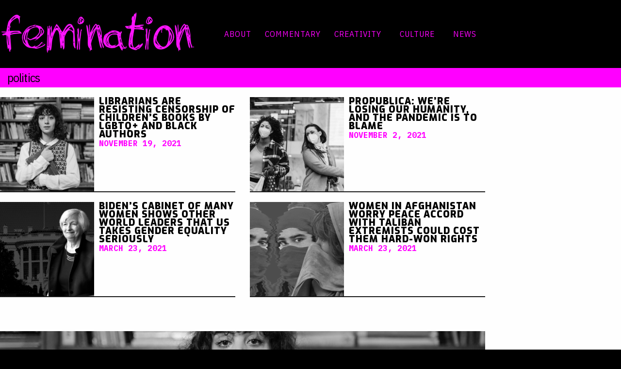

--- FILE ---
content_type: text/html; charset=UTF-8
request_url: https://femination.org/activism-2/
body_size: 16788
content:
<!DOCTYPE html>
<html lang="en-US">
<head>
	<meta charset="UTF-8">
		<meta name='robots' content='index, follow, max-image-preview:large, max-snippet:-1, max-video-preview:-1' />

	<!-- This site is optimized with the Yoast SEO plugin v26.8 - https://yoast.com/product/yoast-seo-wordpress/ -->
	<title>Politics &#8226; femination</title>
	<link rel="canonical" href="https://femination.org/activism-2/" />
	<meta property="og:locale" content="en_US" />
	<meta property="og:type" content="article" />
	<meta property="og:title" content="Politics &#8226; femination" />
	<meta property="og:description" content="Politics © 2020-2023 by femination, all rights reserved • Made with ❤ in New York Facebook-f Twitter Pinterest Instagram Linkedin-in" />
	<meta property="og:url" content="https://femination.org/activism-2/" />
	<meta property="og:site_name" content="femination" />
	<meta property="article:publisher" content="https://www.facebook.com/Femination-2173277322756068" />
	<meta property="article:modified_time" content="2023-08-09T16:15:30+00:00" />
	<meta property="og:image" content="https://femination.org/wp-content/uploads/2019/11/votes-for-women.jpg" />
	<meta property="og:image:width" content="800" />
	<meta property="og:image:height" content="525" />
	<meta property="og:image:type" content="image/jpeg" />
	<meta name="twitter:card" content="summary_large_image" />
	<meta name="twitter:label1" content="Est. reading time" />
	<meta name="twitter:data1" content="5 minutes" />
	<script type="application/ld+json" class="yoast-schema-graph">{"@context":"https://schema.org","@graph":[{"@type":"WebPage","@id":"https://femination.org/activism-2/","url":"https://femination.org/activism-2/","name":"Politics &#8226; femination","isPartOf":{"@id":"https://femination.org/#website"},"primaryImageOfPage":{"@id":"https://femination.org/activism-2/#primaryimage"},"image":{"@id":"https://femination.org/activism-2/#primaryimage"},"thumbnailUrl":"https://femination.org/wp-content/uploads/2019/11/votes-for-women.jpg","datePublished":"2019-07-28T20:12:15+00:00","dateModified":"2023-08-09T16:15:30+00:00","breadcrumb":{"@id":"https://femination.org/activism-2/#breadcrumb"},"inLanguage":"en-US","potentialAction":[{"@type":"ReadAction","target":["https://femination.org/activism-2/"]}]},{"@type":"ImageObject","inLanguage":"en-US","@id":"https://femination.org/activism-2/#primaryimage","url":"https://femination.org/wp-content/uploads/2019/11/votes-for-women.jpg","contentUrl":"https://femination.org/wp-content/uploads/2019/11/votes-for-women.jpg","width":800,"height":525,"caption":"Suffrage"},{"@type":"BreadcrumbList","@id":"https://femination.org/activism-2/#breadcrumb","itemListElement":[{"@type":"ListItem","position":1,"name":"Home","item":"https://femination.org/"},{"@type":"ListItem","position":2,"name":"Politics"}]},{"@type":"WebSite","@id":"https://femination.org/#website","url":"https://femination.org/","name":"femination","description":"fighting for feminists—globally","publisher":{"@id":"https://femination.org/#organization"},"potentialAction":[{"@type":"SearchAction","target":{"@type":"EntryPoint","urlTemplate":"https://femination.org/?s={search_term_string}"},"query-input":{"@type":"PropertyValueSpecification","valueRequired":true,"valueName":"search_term_string"}}],"inLanguage":"en-US"},{"@type":"Organization","@id":"https://femination.org/#organization","name":"femination","url":"https://femination.org/","logo":{"@type":"ImageObject","inLanguage":"en-US","@id":"https://femination.org/#/schema/logo/image/","url":"https://femination.org/wp-content/uploads/2020/02/Femination_PNK_CLR1-e1634419810534.png","contentUrl":"https://femination.org/wp-content/uploads/2020/02/Femination_PNK_CLR1-e1634419810534.png","width":600,"height":150,"caption":"femination"},"image":{"@id":"https://femination.org/#/schema/logo/image/"},"sameAs":["https://www.facebook.com/Femination-2173277322756068","https://www.instagram.com/femination.world/","https://www.linkedin.com/company/femination/"]}]}</script>
	<!-- / Yoast SEO plugin. -->


<link rel='dns-prefetch' href='//www.googletagmanager.com' />
<link rel="alternate" type="application/rss+xml" title="femination &raquo; Feed" href="https://femination.org/feed/" />
<link rel="alternate" type="application/rss+xml" title="femination &raquo; Comments Feed" href="https://femination.org/comments/feed/" />
<link rel="alternate" title="oEmbed (JSON)" type="application/json+oembed" href="https://femination.org/wp-json/oembed/1.0/embed?url=https%3A%2F%2Ffemination.org%2Factivism-2%2F" />
<link rel="alternate" title="oEmbed (XML)" type="text/xml+oembed" href="https://femination.org/wp-json/oembed/1.0/embed?url=https%3A%2F%2Ffemination.org%2Factivism-2%2F&#038;format=xml" />
<style id='wp-img-auto-sizes-contain-inline-css'>
img:is([sizes=auto i],[sizes^="auto," i]){contain-intrinsic-size:3000px 1500px}
/*# sourceURL=wp-img-auto-sizes-contain-inline-css */
</style>

<link rel='stylesheet' id='embedpress-css-css' href='https://femination.org/wp-content/plugins/embedpress/assets/css/embedpress.css?ver=1763482668' media='all' />
<link rel='stylesheet' id='embedpress-blocks-style-css' href='https://femination.org/wp-content/plugins/embedpress/assets/css/blocks.build.css?ver=1762264188' media='all' />
<link rel='stylesheet' id='embedpress-lazy-load-css-css' href='https://femination.org/wp-content/plugins/embedpress/assets/css/lazy-load.css?ver=1765811156' media='all' />
<style id='wp-emoji-styles-inline-css'>

	img.wp-smiley, img.emoji {
		display: inline !important;
		border: none !important;
		box-shadow: none !important;
		height: 1em !important;
		width: 1em !important;
		margin: 0 0.07em !important;
		vertical-align: -0.1em !important;
		background: none !important;
		padding: 0 !important;
	}
/*# sourceURL=wp-emoji-styles-inline-css */
</style>
<style id='global-styles-inline-css'>
:root{--wp--preset--aspect-ratio--square: 1;--wp--preset--aspect-ratio--4-3: 4/3;--wp--preset--aspect-ratio--3-4: 3/4;--wp--preset--aspect-ratio--3-2: 3/2;--wp--preset--aspect-ratio--2-3: 2/3;--wp--preset--aspect-ratio--16-9: 16/9;--wp--preset--aspect-ratio--9-16: 9/16;--wp--preset--color--black: #000000;--wp--preset--color--cyan-bluish-gray: #abb8c3;--wp--preset--color--white: #ffffff;--wp--preset--color--pale-pink: #f78da7;--wp--preset--color--vivid-red: #cf2e2e;--wp--preset--color--luminous-vivid-orange: #ff6900;--wp--preset--color--luminous-vivid-amber: #fcb900;--wp--preset--color--light-green-cyan: #7bdcb5;--wp--preset--color--vivid-green-cyan: #00d084;--wp--preset--color--pale-cyan-blue: #8ed1fc;--wp--preset--color--vivid-cyan-blue: #0693e3;--wp--preset--color--vivid-purple: #9b51e0;--wp--preset--gradient--vivid-cyan-blue-to-vivid-purple: linear-gradient(135deg,rgb(6,147,227) 0%,rgb(155,81,224) 100%);--wp--preset--gradient--light-green-cyan-to-vivid-green-cyan: linear-gradient(135deg,rgb(122,220,180) 0%,rgb(0,208,130) 100%);--wp--preset--gradient--luminous-vivid-amber-to-luminous-vivid-orange: linear-gradient(135deg,rgb(252,185,0) 0%,rgb(255,105,0) 100%);--wp--preset--gradient--luminous-vivid-orange-to-vivid-red: linear-gradient(135deg,rgb(255,105,0) 0%,rgb(207,46,46) 100%);--wp--preset--gradient--very-light-gray-to-cyan-bluish-gray: linear-gradient(135deg,rgb(238,238,238) 0%,rgb(169,184,195) 100%);--wp--preset--gradient--cool-to-warm-spectrum: linear-gradient(135deg,rgb(74,234,220) 0%,rgb(151,120,209) 20%,rgb(207,42,186) 40%,rgb(238,44,130) 60%,rgb(251,105,98) 80%,rgb(254,248,76) 100%);--wp--preset--gradient--blush-light-purple: linear-gradient(135deg,rgb(255,206,236) 0%,rgb(152,150,240) 100%);--wp--preset--gradient--blush-bordeaux: linear-gradient(135deg,rgb(254,205,165) 0%,rgb(254,45,45) 50%,rgb(107,0,62) 100%);--wp--preset--gradient--luminous-dusk: linear-gradient(135deg,rgb(255,203,112) 0%,rgb(199,81,192) 50%,rgb(65,88,208) 100%);--wp--preset--gradient--pale-ocean: linear-gradient(135deg,rgb(255,245,203) 0%,rgb(182,227,212) 50%,rgb(51,167,181) 100%);--wp--preset--gradient--electric-grass: linear-gradient(135deg,rgb(202,248,128) 0%,rgb(113,206,126) 100%);--wp--preset--gradient--midnight: linear-gradient(135deg,rgb(2,3,129) 0%,rgb(40,116,252) 100%);--wp--preset--font-size--small: 13px;--wp--preset--font-size--medium: 20px;--wp--preset--font-size--large: 36px;--wp--preset--font-size--x-large: 42px;--wp--preset--spacing--20: 0.44rem;--wp--preset--spacing--30: 0.67rem;--wp--preset--spacing--40: 1rem;--wp--preset--spacing--50: 1.5rem;--wp--preset--spacing--60: 2.25rem;--wp--preset--spacing--70: 3.38rem;--wp--preset--spacing--80: 5.06rem;--wp--preset--shadow--natural: 6px 6px 9px rgba(0, 0, 0, 0.2);--wp--preset--shadow--deep: 12px 12px 50px rgba(0, 0, 0, 0.4);--wp--preset--shadow--sharp: 6px 6px 0px rgba(0, 0, 0, 0.2);--wp--preset--shadow--outlined: 6px 6px 0px -3px rgb(255, 255, 255), 6px 6px rgb(0, 0, 0);--wp--preset--shadow--crisp: 6px 6px 0px rgb(0, 0, 0);}:root { --wp--style--global--content-size: 800px;--wp--style--global--wide-size: 1200px; }:where(body) { margin: 0; }.wp-site-blocks > .alignleft { float: left; margin-right: 2em; }.wp-site-blocks > .alignright { float: right; margin-left: 2em; }.wp-site-blocks > .aligncenter { justify-content: center; margin-left: auto; margin-right: auto; }:where(.wp-site-blocks) > * { margin-block-start: 24px; margin-block-end: 0; }:where(.wp-site-blocks) > :first-child { margin-block-start: 0; }:where(.wp-site-blocks) > :last-child { margin-block-end: 0; }:root { --wp--style--block-gap: 24px; }:root :where(.is-layout-flow) > :first-child{margin-block-start: 0;}:root :where(.is-layout-flow) > :last-child{margin-block-end: 0;}:root :where(.is-layout-flow) > *{margin-block-start: 24px;margin-block-end: 0;}:root :where(.is-layout-constrained) > :first-child{margin-block-start: 0;}:root :where(.is-layout-constrained) > :last-child{margin-block-end: 0;}:root :where(.is-layout-constrained) > *{margin-block-start: 24px;margin-block-end: 0;}:root :where(.is-layout-flex){gap: 24px;}:root :where(.is-layout-grid){gap: 24px;}.is-layout-flow > .alignleft{float: left;margin-inline-start: 0;margin-inline-end: 2em;}.is-layout-flow > .alignright{float: right;margin-inline-start: 2em;margin-inline-end: 0;}.is-layout-flow > .aligncenter{margin-left: auto !important;margin-right: auto !important;}.is-layout-constrained > .alignleft{float: left;margin-inline-start: 0;margin-inline-end: 2em;}.is-layout-constrained > .alignright{float: right;margin-inline-start: 2em;margin-inline-end: 0;}.is-layout-constrained > .aligncenter{margin-left: auto !important;margin-right: auto !important;}.is-layout-constrained > :where(:not(.alignleft):not(.alignright):not(.alignfull)){max-width: var(--wp--style--global--content-size);margin-left: auto !important;margin-right: auto !important;}.is-layout-constrained > .alignwide{max-width: var(--wp--style--global--wide-size);}body .is-layout-flex{display: flex;}.is-layout-flex{flex-wrap: wrap;align-items: center;}.is-layout-flex > :is(*, div){margin: 0;}body .is-layout-grid{display: grid;}.is-layout-grid > :is(*, div){margin: 0;}body{padding-top: 0px;padding-right: 0px;padding-bottom: 0px;padding-left: 0px;}a:where(:not(.wp-element-button)){text-decoration: underline;}:root :where(.wp-element-button, .wp-block-button__link){background-color: #32373c;border-width: 0;color: #fff;font-family: inherit;font-size: inherit;font-style: inherit;font-weight: inherit;letter-spacing: inherit;line-height: inherit;padding-top: calc(0.667em + 2px);padding-right: calc(1.333em + 2px);padding-bottom: calc(0.667em + 2px);padding-left: calc(1.333em + 2px);text-decoration: none;text-transform: inherit;}.has-black-color{color: var(--wp--preset--color--black) !important;}.has-cyan-bluish-gray-color{color: var(--wp--preset--color--cyan-bluish-gray) !important;}.has-white-color{color: var(--wp--preset--color--white) !important;}.has-pale-pink-color{color: var(--wp--preset--color--pale-pink) !important;}.has-vivid-red-color{color: var(--wp--preset--color--vivid-red) !important;}.has-luminous-vivid-orange-color{color: var(--wp--preset--color--luminous-vivid-orange) !important;}.has-luminous-vivid-amber-color{color: var(--wp--preset--color--luminous-vivid-amber) !important;}.has-light-green-cyan-color{color: var(--wp--preset--color--light-green-cyan) !important;}.has-vivid-green-cyan-color{color: var(--wp--preset--color--vivid-green-cyan) !important;}.has-pale-cyan-blue-color{color: var(--wp--preset--color--pale-cyan-blue) !important;}.has-vivid-cyan-blue-color{color: var(--wp--preset--color--vivid-cyan-blue) !important;}.has-vivid-purple-color{color: var(--wp--preset--color--vivid-purple) !important;}.has-black-background-color{background-color: var(--wp--preset--color--black) !important;}.has-cyan-bluish-gray-background-color{background-color: var(--wp--preset--color--cyan-bluish-gray) !important;}.has-white-background-color{background-color: var(--wp--preset--color--white) !important;}.has-pale-pink-background-color{background-color: var(--wp--preset--color--pale-pink) !important;}.has-vivid-red-background-color{background-color: var(--wp--preset--color--vivid-red) !important;}.has-luminous-vivid-orange-background-color{background-color: var(--wp--preset--color--luminous-vivid-orange) !important;}.has-luminous-vivid-amber-background-color{background-color: var(--wp--preset--color--luminous-vivid-amber) !important;}.has-light-green-cyan-background-color{background-color: var(--wp--preset--color--light-green-cyan) !important;}.has-vivid-green-cyan-background-color{background-color: var(--wp--preset--color--vivid-green-cyan) !important;}.has-pale-cyan-blue-background-color{background-color: var(--wp--preset--color--pale-cyan-blue) !important;}.has-vivid-cyan-blue-background-color{background-color: var(--wp--preset--color--vivid-cyan-blue) !important;}.has-vivid-purple-background-color{background-color: var(--wp--preset--color--vivid-purple) !important;}.has-black-border-color{border-color: var(--wp--preset--color--black) !important;}.has-cyan-bluish-gray-border-color{border-color: var(--wp--preset--color--cyan-bluish-gray) !important;}.has-white-border-color{border-color: var(--wp--preset--color--white) !important;}.has-pale-pink-border-color{border-color: var(--wp--preset--color--pale-pink) !important;}.has-vivid-red-border-color{border-color: var(--wp--preset--color--vivid-red) !important;}.has-luminous-vivid-orange-border-color{border-color: var(--wp--preset--color--luminous-vivid-orange) !important;}.has-luminous-vivid-amber-border-color{border-color: var(--wp--preset--color--luminous-vivid-amber) !important;}.has-light-green-cyan-border-color{border-color: var(--wp--preset--color--light-green-cyan) !important;}.has-vivid-green-cyan-border-color{border-color: var(--wp--preset--color--vivid-green-cyan) !important;}.has-pale-cyan-blue-border-color{border-color: var(--wp--preset--color--pale-cyan-blue) !important;}.has-vivid-cyan-blue-border-color{border-color: var(--wp--preset--color--vivid-cyan-blue) !important;}.has-vivid-purple-border-color{border-color: var(--wp--preset--color--vivid-purple) !important;}.has-vivid-cyan-blue-to-vivid-purple-gradient-background{background: var(--wp--preset--gradient--vivid-cyan-blue-to-vivid-purple) !important;}.has-light-green-cyan-to-vivid-green-cyan-gradient-background{background: var(--wp--preset--gradient--light-green-cyan-to-vivid-green-cyan) !important;}.has-luminous-vivid-amber-to-luminous-vivid-orange-gradient-background{background: var(--wp--preset--gradient--luminous-vivid-amber-to-luminous-vivid-orange) !important;}.has-luminous-vivid-orange-to-vivid-red-gradient-background{background: var(--wp--preset--gradient--luminous-vivid-orange-to-vivid-red) !important;}.has-very-light-gray-to-cyan-bluish-gray-gradient-background{background: var(--wp--preset--gradient--very-light-gray-to-cyan-bluish-gray) !important;}.has-cool-to-warm-spectrum-gradient-background{background: var(--wp--preset--gradient--cool-to-warm-spectrum) !important;}.has-blush-light-purple-gradient-background{background: var(--wp--preset--gradient--blush-light-purple) !important;}.has-blush-bordeaux-gradient-background{background: var(--wp--preset--gradient--blush-bordeaux) !important;}.has-luminous-dusk-gradient-background{background: var(--wp--preset--gradient--luminous-dusk) !important;}.has-pale-ocean-gradient-background{background: var(--wp--preset--gradient--pale-ocean) !important;}.has-electric-grass-gradient-background{background: var(--wp--preset--gradient--electric-grass) !important;}.has-midnight-gradient-background{background: var(--wp--preset--gradient--midnight) !important;}.has-small-font-size{font-size: var(--wp--preset--font-size--small) !important;}.has-medium-font-size{font-size: var(--wp--preset--font-size--medium) !important;}.has-large-font-size{font-size: var(--wp--preset--font-size--large) !important;}.has-x-large-font-size{font-size: var(--wp--preset--font-size--x-large) !important;}
:root :where(.wp-block-pullquote){font-size: 1.5em;line-height: 1.6;}
/*# sourceURL=global-styles-inline-css */
</style>
<link rel='stylesheet' id='eae-css-css' href='https://femination.org/wp-content/plugins/addon-elements-for-elementor-page-builder/assets/css/eae.min.css?ver=1.14.4' media='all' />
<link rel='stylesheet' id='eae-peel-css-css' href='https://femination.org/wp-content/plugins/addon-elements-for-elementor-page-builder/assets/lib/peel/peel.css?ver=1.14.4' media='all' />
<link rel='stylesheet' id='font-awesome-4-shim-css' href='https://femination.org/wp-content/plugins/elementor/assets/lib/font-awesome/css/v4-shims.min.css?ver=1.0' media='all' />
<link rel='stylesheet' id='font-awesome-5-all-css' href='https://femination.org/wp-content/plugins/elementor/assets/lib/font-awesome/css/all.min.css?ver=1.0' media='all' />
<link rel='stylesheet' id='vegas-css-css' href='https://femination.org/wp-content/plugins/addon-elements-for-elementor-page-builder/assets/lib/vegas/vegas.min.css?ver=2.4.0' media='all' />
<link rel='stylesheet' id='hello-elementor-css' href='https://femination.org/wp-content/themes/hello-elementor/assets/css/reset.css?ver=3.4.6' media='all' />
<link rel='stylesheet' id='hello-elementor-theme-style-css' href='https://femination.org/wp-content/themes/hello-elementor/assets/css/theme.css?ver=3.4.6' media='all' />
<link rel='stylesheet' id='hello-elementor-header-footer-css' href='https://femination.org/wp-content/themes/hello-elementor/assets/css/header-footer.css?ver=3.4.6' media='all' />
<link rel='stylesheet' id='taxopress-frontend-css-css' href='https://femination.org/wp-content/plugins/simple-tags/assets/frontend/css/frontend.css?ver=3.43.0' media='all' />
<link rel='stylesheet' id='elementor-icons-css' href='https://femination.org/wp-content/plugins/elementor/assets/lib/eicons/css/elementor-icons.min.css?ver=5.46.0' media='all' />
<link rel='stylesheet' id='elementor-frontend-css' href='https://femination.org/wp-content/uploads/elementor/css/custom-frontend.min.css?ver=1769005770' media='all' />
<style id='elementor-frontend-inline-css'>
@-webkit-keyframes ha_fadeIn{0%{opacity:0}to{opacity:1}}@keyframes ha_fadeIn{0%{opacity:0}to{opacity:1}}@-webkit-keyframes ha_zoomIn{0%{opacity:0;-webkit-transform:scale3d(.3,.3,.3);transform:scale3d(.3,.3,.3)}50%{opacity:1}}@keyframes ha_zoomIn{0%{opacity:0;-webkit-transform:scale3d(.3,.3,.3);transform:scale3d(.3,.3,.3)}50%{opacity:1}}@-webkit-keyframes ha_rollIn{0%{opacity:0;-webkit-transform:translate3d(-100%,0,0) rotate3d(0,0,1,-120deg);transform:translate3d(-100%,0,0) rotate3d(0,0,1,-120deg)}to{opacity:1}}@keyframes ha_rollIn{0%{opacity:0;-webkit-transform:translate3d(-100%,0,0) rotate3d(0,0,1,-120deg);transform:translate3d(-100%,0,0) rotate3d(0,0,1,-120deg)}to{opacity:1}}@-webkit-keyframes ha_bounce{0%,20%,53%,to{-webkit-animation-timing-function:cubic-bezier(.215,.61,.355,1);animation-timing-function:cubic-bezier(.215,.61,.355,1)}40%,43%{-webkit-transform:translate3d(0,-30px,0) scaleY(1.1);transform:translate3d(0,-30px,0) scaleY(1.1);-webkit-animation-timing-function:cubic-bezier(.755,.05,.855,.06);animation-timing-function:cubic-bezier(.755,.05,.855,.06)}70%{-webkit-transform:translate3d(0,-15px,0) scaleY(1.05);transform:translate3d(0,-15px,0) scaleY(1.05);-webkit-animation-timing-function:cubic-bezier(.755,.05,.855,.06);animation-timing-function:cubic-bezier(.755,.05,.855,.06)}80%{-webkit-transition-timing-function:cubic-bezier(.215,.61,.355,1);transition-timing-function:cubic-bezier(.215,.61,.355,1);-webkit-transform:translate3d(0,0,0) scaleY(.95);transform:translate3d(0,0,0) scaleY(.95)}90%{-webkit-transform:translate3d(0,-4px,0) scaleY(1.02);transform:translate3d(0,-4px,0) scaleY(1.02)}}@keyframes ha_bounce{0%,20%,53%,to{-webkit-animation-timing-function:cubic-bezier(.215,.61,.355,1);animation-timing-function:cubic-bezier(.215,.61,.355,1)}40%,43%{-webkit-transform:translate3d(0,-30px,0) scaleY(1.1);transform:translate3d(0,-30px,0) scaleY(1.1);-webkit-animation-timing-function:cubic-bezier(.755,.05,.855,.06);animation-timing-function:cubic-bezier(.755,.05,.855,.06)}70%{-webkit-transform:translate3d(0,-15px,0) scaleY(1.05);transform:translate3d(0,-15px,0) scaleY(1.05);-webkit-animation-timing-function:cubic-bezier(.755,.05,.855,.06);animation-timing-function:cubic-bezier(.755,.05,.855,.06)}80%{-webkit-transition-timing-function:cubic-bezier(.215,.61,.355,1);transition-timing-function:cubic-bezier(.215,.61,.355,1);-webkit-transform:translate3d(0,0,0) scaleY(.95);transform:translate3d(0,0,0) scaleY(.95)}90%{-webkit-transform:translate3d(0,-4px,0) scaleY(1.02);transform:translate3d(0,-4px,0) scaleY(1.02)}}@-webkit-keyframes ha_bounceIn{0%,20%,40%,60%,80%,to{-webkit-animation-timing-function:cubic-bezier(.215,.61,.355,1);animation-timing-function:cubic-bezier(.215,.61,.355,1)}0%{opacity:0;-webkit-transform:scale3d(.3,.3,.3);transform:scale3d(.3,.3,.3)}20%{-webkit-transform:scale3d(1.1,1.1,1.1);transform:scale3d(1.1,1.1,1.1)}40%{-webkit-transform:scale3d(.9,.9,.9);transform:scale3d(.9,.9,.9)}60%{opacity:1;-webkit-transform:scale3d(1.03,1.03,1.03);transform:scale3d(1.03,1.03,1.03)}80%{-webkit-transform:scale3d(.97,.97,.97);transform:scale3d(.97,.97,.97)}to{opacity:1}}@keyframes ha_bounceIn{0%,20%,40%,60%,80%,to{-webkit-animation-timing-function:cubic-bezier(.215,.61,.355,1);animation-timing-function:cubic-bezier(.215,.61,.355,1)}0%{opacity:0;-webkit-transform:scale3d(.3,.3,.3);transform:scale3d(.3,.3,.3)}20%{-webkit-transform:scale3d(1.1,1.1,1.1);transform:scale3d(1.1,1.1,1.1)}40%{-webkit-transform:scale3d(.9,.9,.9);transform:scale3d(.9,.9,.9)}60%{opacity:1;-webkit-transform:scale3d(1.03,1.03,1.03);transform:scale3d(1.03,1.03,1.03)}80%{-webkit-transform:scale3d(.97,.97,.97);transform:scale3d(.97,.97,.97)}to{opacity:1}}@-webkit-keyframes ha_flipInX{0%{opacity:0;-webkit-transform:perspective(400px) rotate3d(1,0,0,90deg);transform:perspective(400px) rotate3d(1,0,0,90deg);-webkit-animation-timing-function:ease-in;animation-timing-function:ease-in}40%{-webkit-transform:perspective(400px) rotate3d(1,0,0,-20deg);transform:perspective(400px) rotate3d(1,0,0,-20deg);-webkit-animation-timing-function:ease-in;animation-timing-function:ease-in}60%{opacity:1;-webkit-transform:perspective(400px) rotate3d(1,0,0,10deg);transform:perspective(400px) rotate3d(1,0,0,10deg)}80%{-webkit-transform:perspective(400px) rotate3d(1,0,0,-5deg);transform:perspective(400px) rotate3d(1,0,0,-5deg)}}@keyframes ha_flipInX{0%{opacity:0;-webkit-transform:perspective(400px) rotate3d(1,0,0,90deg);transform:perspective(400px) rotate3d(1,0,0,90deg);-webkit-animation-timing-function:ease-in;animation-timing-function:ease-in}40%{-webkit-transform:perspective(400px) rotate3d(1,0,0,-20deg);transform:perspective(400px) rotate3d(1,0,0,-20deg);-webkit-animation-timing-function:ease-in;animation-timing-function:ease-in}60%{opacity:1;-webkit-transform:perspective(400px) rotate3d(1,0,0,10deg);transform:perspective(400px) rotate3d(1,0,0,10deg)}80%{-webkit-transform:perspective(400px) rotate3d(1,0,0,-5deg);transform:perspective(400px) rotate3d(1,0,0,-5deg)}}@-webkit-keyframes ha_flipInY{0%{opacity:0;-webkit-transform:perspective(400px) rotate3d(0,1,0,90deg);transform:perspective(400px) rotate3d(0,1,0,90deg);-webkit-animation-timing-function:ease-in;animation-timing-function:ease-in}40%{-webkit-transform:perspective(400px) rotate3d(0,1,0,-20deg);transform:perspective(400px) rotate3d(0,1,0,-20deg);-webkit-animation-timing-function:ease-in;animation-timing-function:ease-in}60%{opacity:1;-webkit-transform:perspective(400px) rotate3d(0,1,0,10deg);transform:perspective(400px) rotate3d(0,1,0,10deg)}80%{-webkit-transform:perspective(400px) rotate3d(0,1,0,-5deg);transform:perspective(400px) rotate3d(0,1,0,-5deg)}}@keyframes ha_flipInY{0%{opacity:0;-webkit-transform:perspective(400px) rotate3d(0,1,0,90deg);transform:perspective(400px) rotate3d(0,1,0,90deg);-webkit-animation-timing-function:ease-in;animation-timing-function:ease-in}40%{-webkit-transform:perspective(400px) rotate3d(0,1,0,-20deg);transform:perspective(400px) rotate3d(0,1,0,-20deg);-webkit-animation-timing-function:ease-in;animation-timing-function:ease-in}60%{opacity:1;-webkit-transform:perspective(400px) rotate3d(0,1,0,10deg);transform:perspective(400px) rotate3d(0,1,0,10deg)}80%{-webkit-transform:perspective(400px) rotate3d(0,1,0,-5deg);transform:perspective(400px) rotate3d(0,1,0,-5deg)}}@-webkit-keyframes ha_swing{20%{-webkit-transform:rotate3d(0,0,1,15deg);transform:rotate3d(0,0,1,15deg)}40%{-webkit-transform:rotate3d(0,0,1,-10deg);transform:rotate3d(0,0,1,-10deg)}60%{-webkit-transform:rotate3d(0,0,1,5deg);transform:rotate3d(0,0,1,5deg)}80%{-webkit-transform:rotate3d(0,0,1,-5deg);transform:rotate3d(0,0,1,-5deg)}}@keyframes ha_swing{20%{-webkit-transform:rotate3d(0,0,1,15deg);transform:rotate3d(0,0,1,15deg)}40%{-webkit-transform:rotate3d(0,0,1,-10deg);transform:rotate3d(0,0,1,-10deg)}60%{-webkit-transform:rotate3d(0,0,1,5deg);transform:rotate3d(0,0,1,5deg)}80%{-webkit-transform:rotate3d(0,0,1,-5deg);transform:rotate3d(0,0,1,-5deg)}}@-webkit-keyframes ha_slideInDown{0%{visibility:visible;-webkit-transform:translate3d(0,-100%,0);transform:translate3d(0,-100%,0)}}@keyframes ha_slideInDown{0%{visibility:visible;-webkit-transform:translate3d(0,-100%,0);transform:translate3d(0,-100%,0)}}@-webkit-keyframes ha_slideInUp{0%{visibility:visible;-webkit-transform:translate3d(0,100%,0);transform:translate3d(0,100%,0)}}@keyframes ha_slideInUp{0%{visibility:visible;-webkit-transform:translate3d(0,100%,0);transform:translate3d(0,100%,0)}}@-webkit-keyframes ha_slideInLeft{0%{visibility:visible;-webkit-transform:translate3d(-100%,0,0);transform:translate3d(-100%,0,0)}}@keyframes ha_slideInLeft{0%{visibility:visible;-webkit-transform:translate3d(-100%,0,0);transform:translate3d(-100%,0,0)}}@-webkit-keyframes ha_slideInRight{0%{visibility:visible;-webkit-transform:translate3d(100%,0,0);transform:translate3d(100%,0,0)}}@keyframes ha_slideInRight{0%{visibility:visible;-webkit-transform:translate3d(100%,0,0);transform:translate3d(100%,0,0)}}.ha_fadeIn{-webkit-animation-name:ha_fadeIn;animation-name:ha_fadeIn}.ha_zoomIn{-webkit-animation-name:ha_zoomIn;animation-name:ha_zoomIn}.ha_rollIn{-webkit-animation-name:ha_rollIn;animation-name:ha_rollIn}.ha_bounce{-webkit-transform-origin:center bottom;-ms-transform-origin:center bottom;transform-origin:center bottom;-webkit-animation-name:ha_bounce;animation-name:ha_bounce}.ha_bounceIn{-webkit-animation-name:ha_bounceIn;animation-name:ha_bounceIn;-webkit-animation-duration:.75s;-webkit-animation-duration:calc(var(--animate-duration)*.75);animation-duration:.75s;animation-duration:calc(var(--animate-duration)*.75)}.ha_flipInX,.ha_flipInY{-webkit-animation-name:ha_flipInX;animation-name:ha_flipInX;-webkit-backface-visibility:visible!important;backface-visibility:visible!important}.ha_flipInY{-webkit-animation-name:ha_flipInY;animation-name:ha_flipInY}.ha_swing{-webkit-transform-origin:top center;-ms-transform-origin:top center;transform-origin:top center;-webkit-animation-name:ha_swing;animation-name:ha_swing}.ha_slideInDown{-webkit-animation-name:ha_slideInDown;animation-name:ha_slideInDown}.ha_slideInUp{-webkit-animation-name:ha_slideInUp;animation-name:ha_slideInUp}.ha_slideInLeft{-webkit-animation-name:ha_slideInLeft;animation-name:ha_slideInLeft}.ha_slideInRight{-webkit-animation-name:ha_slideInRight;animation-name:ha_slideInRight}.ha-css-transform-yes{-webkit-transition-duration:var(--ha-tfx-transition-duration, .2s);transition-duration:var(--ha-tfx-transition-duration, .2s);-webkit-transition-property:-webkit-transform;transition-property:transform;transition-property:transform,-webkit-transform;-webkit-transform:translate(var(--ha-tfx-translate-x, 0),var(--ha-tfx-translate-y, 0)) scale(var(--ha-tfx-scale-x, 1),var(--ha-tfx-scale-y, 1)) skew(var(--ha-tfx-skew-x, 0),var(--ha-tfx-skew-y, 0)) rotateX(var(--ha-tfx-rotate-x, 0)) rotateY(var(--ha-tfx-rotate-y, 0)) rotateZ(var(--ha-tfx-rotate-z, 0));transform:translate(var(--ha-tfx-translate-x, 0),var(--ha-tfx-translate-y, 0)) scale(var(--ha-tfx-scale-x, 1),var(--ha-tfx-scale-y, 1)) skew(var(--ha-tfx-skew-x, 0),var(--ha-tfx-skew-y, 0)) rotateX(var(--ha-tfx-rotate-x, 0)) rotateY(var(--ha-tfx-rotate-y, 0)) rotateZ(var(--ha-tfx-rotate-z, 0))}.ha-css-transform-yes:hover{-webkit-transform:translate(var(--ha-tfx-translate-x-hover, var(--ha-tfx-translate-x, 0)),var(--ha-tfx-translate-y-hover, var(--ha-tfx-translate-y, 0))) scale(var(--ha-tfx-scale-x-hover, var(--ha-tfx-scale-x, 1)),var(--ha-tfx-scale-y-hover, var(--ha-tfx-scale-y, 1))) skew(var(--ha-tfx-skew-x-hover, var(--ha-tfx-skew-x, 0)),var(--ha-tfx-skew-y-hover, var(--ha-tfx-skew-y, 0))) rotateX(var(--ha-tfx-rotate-x-hover, var(--ha-tfx-rotate-x, 0))) rotateY(var(--ha-tfx-rotate-y-hover, var(--ha-tfx-rotate-y, 0))) rotateZ(var(--ha-tfx-rotate-z-hover, var(--ha-tfx-rotate-z, 0)));transform:translate(var(--ha-tfx-translate-x-hover, var(--ha-tfx-translate-x, 0)),var(--ha-tfx-translate-y-hover, var(--ha-tfx-translate-y, 0))) scale(var(--ha-tfx-scale-x-hover, var(--ha-tfx-scale-x, 1)),var(--ha-tfx-scale-y-hover, var(--ha-tfx-scale-y, 1))) skew(var(--ha-tfx-skew-x-hover, var(--ha-tfx-skew-x, 0)),var(--ha-tfx-skew-y-hover, var(--ha-tfx-skew-y, 0))) rotateX(var(--ha-tfx-rotate-x-hover, var(--ha-tfx-rotate-x, 0))) rotateY(var(--ha-tfx-rotate-y-hover, var(--ha-tfx-rotate-y, 0))) rotateZ(var(--ha-tfx-rotate-z-hover, var(--ha-tfx-rotate-z, 0)))}.happy-addon>.elementor-widget-container{word-wrap:break-word;overflow-wrap:break-word}.happy-addon>.elementor-widget-container,.happy-addon>.elementor-widget-container *{-webkit-box-sizing:border-box;box-sizing:border-box}.happy-addon:not(:has(.elementor-widget-container)),.happy-addon:not(:has(.elementor-widget-container)) *{-webkit-box-sizing:border-box;box-sizing:border-box;word-wrap:break-word;overflow-wrap:break-word}.happy-addon p:empty{display:none}.happy-addon .elementor-inline-editing{min-height:auto!important}.happy-addon-pro img{max-width:100%;height:auto;-o-object-fit:cover;object-fit:cover}.ha-screen-reader-text{position:absolute;overflow:hidden;clip:rect(1px,1px,1px,1px);margin:-1px;padding:0;width:1px;height:1px;border:0;word-wrap:normal!important;-webkit-clip-path:inset(50%);clip-path:inset(50%)}.ha-has-bg-overlay>.elementor-widget-container{position:relative;z-index:1}.ha-has-bg-overlay>.elementor-widget-container:before{position:absolute;top:0;left:0;z-index:-1;width:100%;height:100%;content:""}.ha-has-bg-overlay:not(:has(.elementor-widget-container)){position:relative;z-index:1}.ha-has-bg-overlay:not(:has(.elementor-widget-container)):before{position:absolute;top:0;left:0;z-index:-1;width:100%;height:100%;content:""}.ha-popup--is-enabled .ha-js-popup,.ha-popup--is-enabled .ha-js-popup img{cursor:-webkit-zoom-in!important;cursor:zoom-in!important}.mfp-wrap .mfp-arrow,.mfp-wrap .mfp-close{background-color:transparent}.mfp-wrap .mfp-arrow:focus,.mfp-wrap .mfp-close:focus{outline-width:thin}.ha-advanced-tooltip-enable{position:relative;cursor:pointer;--ha-tooltip-arrow-color:black;--ha-tooltip-arrow-distance:0}.ha-advanced-tooltip-enable .ha-advanced-tooltip-content{position:absolute;z-index:999;display:none;padding:5px 0;width:120px;height:auto;border-radius:6px;background-color:#000;color:#fff;text-align:center;opacity:0}.ha-advanced-tooltip-enable .ha-advanced-tooltip-content::after{position:absolute;border-width:5px;border-style:solid;content:""}.ha-advanced-tooltip-enable .ha-advanced-tooltip-content.no-arrow::after{visibility:hidden}.ha-advanced-tooltip-enable .ha-advanced-tooltip-content.show{display:inline-block;opacity:1}.ha-advanced-tooltip-enable.ha-advanced-tooltip-top .ha-advanced-tooltip-content,body[data-elementor-device-mode=tablet] .ha-advanced-tooltip-enable.ha-advanced-tooltip-tablet-top .ha-advanced-tooltip-content{top:unset;right:0;bottom:calc(101% + var(--ha-tooltip-arrow-distance));left:0;margin:0 auto}.ha-advanced-tooltip-enable.ha-advanced-tooltip-top .ha-advanced-tooltip-content::after,body[data-elementor-device-mode=tablet] .ha-advanced-tooltip-enable.ha-advanced-tooltip-tablet-top .ha-advanced-tooltip-content::after{top:100%;right:unset;bottom:unset;left:50%;border-color:var(--ha-tooltip-arrow-color) transparent transparent transparent;-webkit-transform:translateX(-50%);-ms-transform:translateX(-50%);transform:translateX(-50%)}.ha-advanced-tooltip-enable.ha-advanced-tooltip-bottom .ha-advanced-tooltip-content,body[data-elementor-device-mode=tablet] .ha-advanced-tooltip-enable.ha-advanced-tooltip-tablet-bottom .ha-advanced-tooltip-content{top:calc(101% + var(--ha-tooltip-arrow-distance));right:0;bottom:unset;left:0;margin:0 auto}.ha-advanced-tooltip-enable.ha-advanced-tooltip-bottom .ha-advanced-tooltip-content::after,body[data-elementor-device-mode=tablet] .ha-advanced-tooltip-enable.ha-advanced-tooltip-tablet-bottom .ha-advanced-tooltip-content::after{top:unset;right:unset;bottom:100%;left:50%;border-color:transparent transparent var(--ha-tooltip-arrow-color) transparent;-webkit-transform:translateX(-50%);-ms-transform:translateX(-50%);transform:translateX(-50%)}.ha-advanced-tooltip-enable.ha-advanced-tooltip-left .ha-advanced-tooltip-content,body[data-elementor-device-mode=tablet] .ha-advanced-tooltip-enable.ha-advanced-tooltip-tablet-left .ha-advanced-tooltip-content{top:50%;right:calc(101% + var(--ha-tooltip-arrow-distance));bottom:unset;left:unset;-webkit-transform:translateY(-50%);-ms-transform:translateY(-50%);transform:translateY(-50%)}.ha-advanced-tooltip-enable.ha-advanced-tooltip-left .ha-advanced-tooltip-content::after,body[data-elementor-device-mode=tablet] .ha-advanced-tooltip-enable.ha-advanced-tooltip-tablet-left .ha-advanced-tooltip-content::after{top:50%;right:unset;bottom:unset;left:100%;border-color:transparent transparent transparent var(--ha-tooltip-arrow-color);-webkit-transform:translateY(-50%);-ms-transform:translateY(-50%);transform:translateY(-50%)}.ha-advanced-tooltip-enable.ha-advanced-tooltip-right .ha-advanced-tooltip-content,body[data-elementor-device-mode=tablet] .ha-advanced-tooltip-enable.ha-advanced-tooltip-tablet-right .ha-advanced-tooltip-content{top:50%;right:unset;bottom:unset;left:calc(101% + var(--ha-tooltip-arrow-distance));-webkit-transform:translateY(-50%);-ms-transform:translateY(-50%);transform:translateY(-50%)}.ha-advanced-tooltip-enable.ha-advanced-tooltip-right .ha-advanced-tooltip-content::after,body[data-elementor-device-mode=tablet] .ha-advanced-tooltip-enable.ha-advanced-tooltip-tablet-right .ha-advanced-tooltip-content::after{top:50%;right:100%;bottom:unset;left:unset;border-color:transparent var(--ha-tooltip-arrow-color) transparent transparent;-webkit-transform:translateY(-50%);-ms-transform:translateY(-50%);transform:translateY(-50%)}body[data-elementor-device-mode=mobile] .ha-advanced-tooltip-enable.ha-advanced-tooltip-mobile-top .ha-advanced-tooltip-content{top:unset;right:0;bottom:calc(101% + var(--ha-tooltip-arrow-distance));left:0;margin:0 auto}body[data-elementor-device-mode=mobile] .ha-advanced-tooltip-enable.ha-advanced-tooltip-mobile-top .ha-advanced-tooltip-content::after{top:100%;right:unset;bottom:unset;left:50%;border-color:var(--ha-tooltip-arrow-color) transparent transparent transparent;-webkit-transform:translateX(-50%);-ms-transform:translateX(-50%);transform:translateX(-50%)}body[data-elementor-device-mode=mobile] .ha-advanced-tooltip-enable.ha-advanced-tooltip-mobile-bottom .ha-advanced-tooltip-content{top:calc(101% + var(--ha-tooltip-arrow-distance));right:0;bottom:unset;left:0;margin:0 auto}body[data-elementor-device-mode=mobile] .ha-advanced-tooltip-enable.ha-advanced-tooltip-mobile-bottom .ha-advanced-tooltip-content::after{top:unset;right:unset;bottom:100%;left:50%;border-color:transparent transparent var(--ha-tooltip-arrow-color) transparent;-webkit-transform:translateX(-50%);-ms-transform:translateX(-50%);transform:translateX(-50%)}body[data-elementor-device-mode=mobile] .ha-advanced-tooltip-enable.ha-advanced-tooltip-mobile-left .ha-advanced-tooltip-content{top:50%;right:calc(101% + var(--ha-tooltip-arrow-distance));bottom:unset;left:unset;-webkit-transform:translateY(-50%);-ms-transform:translateY(-50%);transform:translateY(-50%)}body[data-elementor-device-mode=mobile] .ha-advanced-tooltip-enable.ha-advanced-tooltip-mobile-left .ha-advanced-tooltip-content::after{top:50%;right:unset;bottom:unset;left:100%;border-color:transparent transparent transparent var(--ha-tooltip-arrow-color);-webkit-transform:translateY(-50%);-ms-transform:translateY(-50%);transform:translateY(-50%)}body[data-elementor-device-mode=mobile] .ha-advanced-tooltip-enable.ha-advanced-tooltip-mobile-right .ha-advanced-tooltip-content{top:50%;right:unset;bottom:unset;left:calc(101% + var(--ha-tooltip-arrow-distance));-webkit-transform:translateY(-50%);-ms-transform:translateY(-50%);transform:translateY(-50%)}body[data-elementor-device-mode=mobile] .ha-advanced-tooltip-enable.ha-advanced-tooltip-mobile-right .ha-advanced-tooltip-content::after{top:50%;right:100%;bottom:unset;left:unset;border-color:transparent var(--ha-tooltip-arrow-color) transparent transparent;-webkit-transform:translateY(-50%);-ms-transform:translateY(-50%);transform:translateY(-50%)}body.elementor-editor-active .happy-addon.ha-gravityforms .gform_wrapper{display:block!important}.ha-scroll-to-top-wrap.ha-scroll-to-top-hide{display:none}.ha-scroll-to-top-wrap.edit-mode,.ha-scroll-to-top-wrap.single-page-off{display:none!important}.ha-scroll-to-top-button{position:fixed;right:15px;bottom:15px;z-index:9999;display:-webkit-box;display:-webkit-flex;display:-ms-flexbox;display:flex;-webkit-box-align:center;-webkit-align-items:center;align-items:center;-ms-flex-align:center;-webkit-box-pack:center;-ms-flex-pack:center;-webkit-justify-content:center;justify-content:center;width:50px;height:50px;border-radius:50px;background-color:#5636d1;color:#fff;text-align:center;opacity:1;cursor:pointer;-webkit-transition:all .3s;transition:all .3s}.ha-scroll-to-top-button i{color:#fff;font-size:16px}.ha-scroll-to-top-button:hover{background-color:#e2498a}
/*# sourceURL=elementor-frontend-inline-css */
</style>
<link rel='stylesheet' id='elementor-post-2204-css' href='https://femination.org/wp-content/uploads/elementor/css/post-2204.css?ver=1769005771' media='all' />
<link rel='stylesheet' id='eihe-front-style-css' href='https://femination.org/wp-content/plugins/image-hover-effects-addon-for-elementor/assets/style.min.css?ver=1.4.4' media='all' />
<link rel='stylesheet' id='widget-image-css' href='https://femination.org/wp-content/plugins/elementor/assets/css/widget-image.min.css?ver=3.34.2' media='all' />
<link rel='stylesheet' id='e-sticky-css' href='https://femination.org/wp-content/plugins/elementor-pro/assets/css/modules/sticky.min.css?ver=3.34.0' media='all' />
<link rel='stylesheet' id='widget-nav-menu-css' href='https://femination.org/wp-content/uploads/elementor/css/custom-pro-widget-nav-menu.min.css?ver=1769005770' media='all' />
<link rel='stylesheet' id='e-motion-fx-css' href='https://femination.org/wp-content/plugins/elementor-pro/assets/css/modules/motion-fx.min.css?ver=3.34.0' media='all' />
<link rel='stylesheet' id='widget-heading-css' href='https://femination.org/wp-content/plugins/elementor/assets/css/widget-heading.min.css?ver=3.34.2' media='all' />
<link rel='stylesheet' id='widget-posts-css' href='https://femination.org/wp-content/plugins/elementor-pro/assets/css/widget-posts.min.css?ver=3.34.0' media='all' />
<link rel='stylesheet' id='e-animation-pop-css' href='https://femination.org/wp-content/plugins/elementor/assets/lib/animations/styles/e-animation-pop.min.css?ver=3.34.2' media='all' />
<link rel='stylesheet' id='widget-social-icons-css' href='https://femination.org/wp-content/plugins/elementor/assets/css/widget-social-icons.min.css?ver=3.34.2' media='all' />
<link rel='stylesheet' id='e-apple-webkit-css' href='https://femination.org/wp-content/uploads/elementor/css/custom-apple-webkit.min.css?ver=1769005770' media='all' />
<link rel='stylesheet' id='elementor-post-1011-css' href='https://femination.org/wp-content/uploads/elementor/css/post-1011.css?ver=1769021880' media='all' />
<link rel='stylesheet' id='happy-icons-css' href='https://femination.org/wp-content/plugins/happy-elementor-addons/assets/fonts/style.min.css?ver=3.20.7' media='all' />
<link rel='stylesheet' id='font-awesome-css' href='https://femination.org/wp-content/plugins/elementor/assets/lib/font-awesome/css/font-awesome.min.css?ver=4.7.0' media='all' />
<link rel='stylesheet' id='upk-site-css' href='https://femination.org/wp-content/plugins/ultimate-post-kit/assets/css/upk-site.css?ver=4.0.22' media='all' />
<link rel='stylesheet' id='elementor-gf-ibmplexmono-css' href='https://fonts.googleapis.com/css?family=IBM+Plex+Mono:100,100italic,200,200italic,300,300italic,400,400italic,500,500italic,600,600italic,700,700italic,800,800italic,900,900italic&#038;display=auto' media='all' />
<link rel='stylesheet' id='elementor-gf-ibmplexserif-css' href='https://fonts.googleapis.com/css?family=IBM+Plex+Serif:100,100italic,200,200italic,300,300italic,400,400italic,500,500italic,600,600italic,700,700italic,800,800italic,900,900italic&#038;display=auto' media='all' />
<link rel='stylesheet' id='elementor-gf-roboto-css' href='https://fonts.googleapis.com/css?family=Roboto:100,100italic,200,200italic,300,300italic,400,400italic,500,500italic,600,600italic,700,700italic,800,800italic,900,900italic&#038;display=auto' media='all' />
<link rel='stylesheet' id='elementor-gf-ibmplexsanscondensed-css' href='https://fonts.googleapis.com/css?family=IBM+Plex+Sans+Condensed:100,100italic,200,200italic,300,300italic,400,400italic,500,500italic,600,600italic,700,700italic,800,800italic,900,900italic&#038;display=auto' media='all' />
<link rel='stylesheet' id='elementor-gf-exo-css' href='https://fonts.googleapis.com/css?family=Exo:100,100italic,200,200italic,300,300italic,400,400italic,500,500italic,600,600italic,700,700italic,800,800italic,900,900italic&#038;display=auto' media='all' />
<link rel='stylesheet' id='elementor-icons-shared-0-css' href='https://femination.org/wp-content/plugins/elementor/assets/lib/font-awesome/css/fontawesome.min.css?ver=5.15.3' media='all' />
<link rel='stylesheet' id='elementor-icons-fa-brands-css' href='https://femination.org/wp-content/plugins/elementor/assets/lib/font-awesome/css/brands.min.css?ver=5.15.3' media='all' />
<script src="https://femination.org/wp-includes/js/jquery/jquery.min.js?ver=3.7.1" id="jquery-core-js"></script>
<script src="https://femination.org/wp-includes/js/jquery/jquery-migrate.min.js?ver=3.4.1" id="jquery-migrate-js"></script>
<script src="https://femination.org/wp-content/plugins/addon-elements-for-elementor-page-builder/assets/js/iconHelper.js?ver=1.0" id="eae-iconHelper-js"></script>
<script src="https://femination.org/wp-content/plugins/simple-tags/assets/frontend/js/frontend.js?ver=3.43.0" id="taxopress-frontend-js-js"></script>

<!-- Google tag (gtag.js) snippet added by Site Kit -->
<!-- Google Analytics snippet added by Site Kit -->
<script src="https://www.googletagmanager.com/gtag/js?id=GT-MBLLZSN" id="google_gtagjs-js" async></script>
<script id="google_gtagjs-js-after">
window.dataLayer = window.dataLayer || [];function gtag(){dataLayer.push(arguments);}
gtag("set","linker",{"domains":["femination.org"]});
gtag("js", new Date());
gtag("set", "developer_id.dZTNiMT", true);
gtag("config", "GT-MBLLZSN");
//# sourceURL=google_gtagjs-js-after
</script>
<script src="https://femination.org/wp-content/plugins/happy-elementor-addons/assets/vendor/dom-purify/purify.min.js?ver=3.1.6" id="dom-purify-js"></script>
<link rel="https://api.w.org/" href="https://femination.org/wp-json/" /><link rel="alternate" title="JSON" type="application/json" href="https://femination.org/wp-json/wp/v2/pages/1011" /><link rel="EditURI" type="application/rsd+xml" title="RSD" href="https://femination.org/xmlrpc.php?rsd" />
<meta name="generator" content="WordPress 6.9" />
<link rel='shortlink' href='https://femination.org/?p=1011' />
<meta name="generator" content="Site Kit by Google 1.170.0" /><meta name="google-site-verification" content="DdpofwOL7f_ADW7h7OAud_-Kl4IS-4G3Ote5qJmEVao">
<!-- Google AdSense meta tags added by Site Kit -->
<meta name="google-adsense-platform-account" content="ca-host-pub-2644536267352236">
<meta name="google-adsense-platform-domain" content="sitekit.withgoogle.com">
<!-- End Google AdSense meta tags added by Site Kit -->
<meta name="generator" content="Elementor 3.34.2; features: additional_custom_breakpoints; settings: css_print_method-external, google_font-enabled, font_display-auto">
			<style>
				.e-con.e-parent:nth-of-type(n+4):not(.e-lazyloaded):not(.e-no-lazyload),
				.e-con.e-parent:nth-of-type(n+4):not(.e-lazyloaded):not(.e-no-lazyload) * {
					background-image: none !important;
				}
				@media screen and (max-height: 1024px) {
					.e-con.e-parent:nth-of-type(n+3):not(.e-lazyloaded):not(.e-no-lazyload),
					.e-con.e-parent:nth-of-type(n+3):not(.e-lazyloaded):not(.e-no-lazyload) * {
						background-image: none !important;
					}
				}
				@media screen and (max-height: 640px) {
					.e-con.e-parent:nth-of-type(n+2):not(.e-lazyloaded):not(.e-no-lazyload),
					.e-con.e-parent:nth-of-type(n+2):not(.e-lazyloaded):not(.e-no-lazyload) * {
						background-image: none !important;
					}
				}
			</style>
			<link rel="icon" href="https://femination.org/wp-content/uploads/2021/10/cropped-cropped-Femination_F_LOGO2-09-50x50.png" sizes="32x32" />
<link rel="icon" href="https://femination.org/wp-content/uploads/2021/10/cropped-cropped-Femination_F_LOGO2-09-400x400.png" sizes="192x192" />
<link rel="apple-touch-icon" href="https://femination.org/wp-content/uploads/2021/10/cropped-cropped-Femination_F_LOGO2-09-400x400.png" />
<meta name="msapplication-TileImage" content="https://femination.org/wp-content/uploads/2021/10/cropped-cropped-Femination_F_LOGO2-09-400x400.png" />
		<style id="wp-custom-css">
			dd_post_type_support( 'page', 'excerpt' );		</style>
			<meta name="viewport" content="width=device-width, initial-scale=1.0, viewport-fit=cover" /></head>
<body class="wp-singular page-template page-template-elementor_canvas page page-id-1011 wp-custom-logo wp-embed-responsive wp-theme-hello-elementor hello-elementor-default elementor-default elementor-template-canvas elementor-kit-2204 elementor-page elementor-page-1011">
			<div data-elementor-type="wp-post" data-elementor-id="1011" class="elementor elementor-1011" data-elementor-settings="{&quot;ha_cmc_init_switcher&quot;:&quot;no&quot;}" data-elementor-post-type="page">
						<header class="has_eae_slider elementor-section elementor-top-section elementor-element elementor-element-266bc36d elementor-section-content-top elementor-section-height-min-height elementor-section-stretched elementor-section-boxed elementor-section-height-default elementor-section-items-middle" data-eae-slider="21750" data-id="266bc36d" data-element_type="section" data-settings="{&quot;background_background&quot;:&quot;classic&quot;,&quot;sticky&quot;:&quot;top&quot;,&quot;stretch_section&quot;:&quot;section-stretched&quot;,&quot;motion_fx_motion_fx_scrolling&quot;:&quot;yes&quot;,&quot;_ha_eqh_enable&quot;:false,&quot;motion_fx_devices&quot;:[&quot;desktop&quot;,&quot;tablet&quot;,&quot;mobile&quot;],&quot;sticky_on&quot;:[&quot;desktop&quot;,&quot;tablet&quot;,&quot;mobile&quot;],&quot;sticky_offset&quot;:0,&quot;sticky_effects_offset&quot;:0,&quot;sticky_anchor_link_offset&quot;:0}">
						<div class="elementor-container elementor-column-gap-no">
					<div class="has_eae_slider elementor-column elementor-col-50 elementor-top-column elementor-element elementor-element-5ac65d2b" data-eae-slider="23016" data-id="5ac65d2b" data-element_type="column" data-settings="{&quot;background_background&quot;:&quot;classic&quot;}">
			<div class="elementor-widget-wrap elementor-element-populated">
						<div class="elementor-element elementor-element-37dcb0c elementor-widget elementor-widget-theme-site-logo elementor-widget-image" data-id="37dcb0c" data-element_type="widget" data-widget_type="theme-site-logo.default">
				<div class="elementor-widget-container">
											<a href="https://femination.org">
			<img fetchpriority="high" decoding="async" width="600" height="150" src="https://femination.org/wp-content/uploads/2020/02/Femination_PNK_CLR1-e1634419810534.png" class="attachment-full size-full wp-image-2829" alt="" srcset="https://femination.org/wp-content/uploads/2020/02/Femination_PNK_CLR1-e1634419810534.png 600w, https://femination.org/wp-content/uploads/2020/02/Femination_PNK_CLR1-e1634419810534-400x100.png 400w" sizes="(max-width: 600px) 100vw, 600px" />				</a>
											</div>
				</div>
					</div>
		</div>
				<div class="has_eae_slider elementor-column elementor-col-50 elementor-top-column elementor-element elementor-element-76f3c525" data-eae-slider="33907" data-id="76f3c525" data-element_type="column">
			<div class="elementor-widget-wrap elementor-element-populated">
						<div class="elementor-element elementor-element-14f36661 elementor-nav-menu__align-end elementor-nav-menu--stretch elementor-nav-menu--dropdown-tablet elementor-nav-menu__text-align-aside elementor-nav-menu--toggle elementor-nav-menu--burger ha-has-bg-overlay elementor-widget elementor-widget-nav-menu" data-id="14f36661" data-element_type="widget" data-settings="{&quot;sticky&quot;:&quot;top&quot;,&quot;full_width&quot;:&quot;stretch&quot;,&quot;submenu_icon&quot;:{&quot;value&quot;:&quot;&lt;i class=\&quot;\&quot; aria-hidden=\&quot;true\&quot;&gt;&lt;\/i&gt;&quot;,&quot;library&quot;:&quot;&quot;},&quot;layout&quot;:&quot;horizontal&quot;,&quot;toggle&quot;:&quot;burger&quot;,&quot;sticky_on&quot;:[&quot;desktop&quot;,&quot;tablet&quot;,&quot;mobile&quot;],&quot;sticky_offset&quot;:0,&quot;sticky_effects_offset&quot;:0,&quot;sticky_anchor_link_offset&quot;:0}" data-widget_type="nav-menu.default">
				<div class="elementor-widget-container">
								<nav aria-label="Menu" class="elementor-nav-menu--main elementor-nav-menu__container elementor-nav-menu--layout-horizontal e--pointer-background e--animation-grow">
				<ul id="menu-1-14f36661" class="elementor-nav-menu"><li class="menu-item menu-item-type-post_type menu-item-object-page menu-item-1107"><a target="_blank" href="https://femination.org/about-femination/" class="elementor-item">About</a></li>
<li class="menu-item menu-item-type-post_type menu-item-object-page menu-item-4913"><a href="https://femination.org/commentary/" class="elementor-item">Commentary</a></li>
<li class="menu-item menu-item-type-post_type menu-item-object-page menu-item-has-children menu-item-4883"><a href="https://femination.org/creativity/" class="elementor-item">Creativity</a>
<ul class="sub-menu elementor-nav-menu--dropdown">
	<li class="menu-item menu-item-type-post_type menu-item-object-page menu-item-4914"><a href="https://femination.org/poetry/" class="elementor-sub-item">Poetry</a></li>
</ul>
</li>
<li class="menu-item menu-item-type-post_type menu-item-object-page menu-item-has-children menu-item-1089"><a href="https://femination.org/culture/" class="elementor-item">Culture</a>
<ul class="sub-menu elementor-nav-menu--dropdown">
	<li class="menu-item menu-item-type-post_type menu-item-object-page menu-item-4906"><a href="https://femination.org/creativity/dance-2/" class="elementor-sub-item">Dance</a></li>
	<li class="menu-item menu-item-type-post_type menu-item-object-page menu-item-4905"><a href="https://femination.org/fashion/" class="elementor-sub-item">Fashion</a></li>
</ul>
</li>
<li class="menu-item menu-item-type-post_type menu-item-object-page current-menu-ancestor current-menu-parent current_page_parent current_page_ancestor menu-item-has-children menu-item-4414"><a href="https://femination.org/news/" class="elementor-item">News</a>
<ul class="sub-menu elementor-nav-menu--dropdown">
	<li class="menu-item menu-item-type-post_type menu-item-object-page current-menu-item page_item page-item-1011 current_page_item menu-item-1085"><a href="https://femination.org/activism-2/" aria-current="page" class="elementor-sub-item elementor-item-active">Politics</a></li>
</ul>
</li>
</ul>			</nav>
					<div class="elementor-menu-toggle" role="button" tabindex="0" aria-label="Menu Toggle" aria-expanded="false">
			<i aria-hidden="true" role="presentation" class="elementor-menu-toggle__icon--open eicon-menu-bar"></i><i aria-hidden="true" role="presentation" class="elementor-menu-toggle__icon--close eicon-close"></i>		</div>
					<nav class="elementor-nav-menu--dropdown elementor-nav-menu__container" aria-hidden="true">
				<ul id="menu-2-14f36661" class="elementor-nav-menu"><li class="menu-item menu-item-type-post_type menu-item-object-page menu-item-1107"><a target="_blank" href="https://femination.org/about-femination/" class="elementor-item" tabindex="-1">About</a></li>
<li class="menu-item menu-item-type-post_type menu-item-object-page menu-item-4913"><a href="https://femination.org/commentary/" class="elementor-item" tabindex="-1">Commentary</a></li>
<li class="menu-item menu-item-type-post_type menu-item-object-page menu-item-has-children menu-item-4883"><a href="https://femination.org/creativity/" class="elementor-item" tabindex="-1">Creativity</a>
<ul class="sub-menu elementor-nav-menu--dropdown">
	<li class="menu-item menu-item-type-post_type menu-item-object-page menu-item-4914"><a href="https://femination.org/poetry/" class="elementor-sub-item" tabindex="-1">Poetry</a></li>
</ul>
</li>
<li class="menu-item menu-item-type-post_type menu-item-object-page menu-item-has-children menu-item-1089"><a href="https://femination.org/culture/" class="elementor-item" tabindex="-1">Culture</a>
<ul class="sub-menu elementor-nav-menu--dropdown">
	<li class="menu-item menu-item-type-post_type menu-item-object-page menu-item-4906"><a href="https://femination.org/creativity/dance-2/" class="elementor-sub-item" tabindex="-1">Dance</a></li>
	<li class="menu-item menu-item-type-post_type menu-item-object-page menu-item-4905"><a href="https://femination.org/fashion/" class="elementor-sub-item" tabindex="-1">Fashion</a></li>
</ul>
</li>
<li class="menu-item menu-item-type-post_type menu-item-object-page current-menu-ancestor current-menu-parent current_page_parent current_page_ancestor menu-item-has-children menu-item-4414"><a href="https://femination.org/news/" class="elementor-item" tabindex="-1">News</a>
<ul class="sub-menu elementor-nav-menu--dropdown">
	<li class="menu-item menu-item-type-post_type menu-item-object-page current-menu-item page_item page-item-1011 current_page_item menu-item-1085"><a href="https://femination.org/activism-2/" aria-current="page" class="elementor-sub-item elementor-item-active" tabindex="-1">Politics</a></li>
</ul>
</li>
</ul>			</nav>
						</div>
				</div>
					</div>
		</div>
					</div>
		</header>
				<section class="has_eae_slider elementor-section elementor-top-section elementor-element elementor-element-77ce9661 elementor-section-height-min-height elementor-section-boxed elementor-section-height-default elementor-section-items-middle" data-eae-slider="14384" data-id="77ce9661" data-element_type="section" data-settings="{&quot;background_background&quot;:&quot;classic&quot;,&quot;_ha_eqh_enable&quot;:false}">
							<div class="elementor-background-overlay"></div>
							<div class="elementor-container elementor-column-gap-narrow">
					<div class="has_eae_slider elementor-column elementor-col-100 elementor-top-column elementor-element elementor-element-4d29b1d6" data-eae-slider="62351" data-id="4d29b1d6" data-element_type="column">
			<div class="elementor-widget-wrap elementor-element-populated">
						<div class="elementor-element elementor-element-791cba57 elementor-widget elementor-widget-heading" data-id="791cba57" data-element_type="widget" data-widget_type="heading.default">
				<div class="elementor-widget-container">
					<h1 class="elementor-heading-title elementor-size-default">Politics</h1>				</div>
				</div>
					</div>
		</div>
					</div>
		</section>
				<section class="has_eae_slider elementor-section elementor-top-section elementor-element elementor-element-624a1137 elementor-section-content-top elementor-section-boxed elementor-section-height-default elementor-section-height-default" data-eae-slider="45272" data-id="624a1137" data-element_type="section" data-settings="{&quot;background_background&quot;:&quot;classic&quot;,&quot;_ha_eqh_enable&quot;:false}">
						<div class="elementor-container elementor-column-gap-no">
					<div class="has_eae_slider elementor-column elementor-col-100 elementor-top-column elementor-element elementor-element-5a912d45" data-eae-slider="6959" data-id="5a912d45" data-element_type="column" data-settings="{&quot;background_background&quot;:&quot;classic&quot;}">
			<div class="elementor-widget-wrap elementor-element-populated">
						<div class="elementor-element elementor-element-1d5902f elementor-posts--thumbnail-left elementor-grid-2 elementor-grid-tablet-2 elementor-grid-mobile-1 elementor-widget elementor-widget-posts" data-id="1d5902f" data-element_type="widget" data-settings="{&quot;classic_row_gap&quot;:{&quot;unit&quot;:&quot;px&quot;,&quot;size&quot;:20,&quot;sizes&quot;:[]},&quot;classic_columns&quot;:&quot;2&quot;,&quot;classic_columns_tablet&quot;:&quot;2&quot;,&quot;classic_columns_mobile&quot;:&quot;1&quot;,&quot;classic_row_gap_tablet&quot;:{&quot;unit&quot;:&quot;px&quot;,&quot;size&quot;:&quot;&quot;,&quot;sizes&quot;:[]},&quot;classic_row_gap_mobile&quot;:{&quot;unit&quot;:&quot;px&quot;,&quot;size&quot;:&quot;&quot;,&quot;sizes&quot;:[]}}" data-widget_type="posts.classic">
				<div class="elementor-widget-container">
							<div class="elementor-posts-container elementor-posts elementor-posts--skin-classic elementor-grid" role="list">
				<article class="elementor-post elementor-grid-item post-5584 post type-post status-publish format-standard has-post-thumbnail hentry category-education category-politics tag-america tag-censorship tag-education tag-feminism tag-kids tag-lgbtq tag-news tag-people tag-politics tag-racism tag-sex tag-society tag-texas tag-writing" role="listitem">
				<a class="elementor-post__thumbnail__link" href="https://femination.org/librarians-are-resisting-censorship-of-childrens-books-by-lgbtq-and-black-authors/" tabindex="-1" >
			<div class="elementor-post__thumbnail"><img decoding="async" width="400" height="267" src="https://femination.org/wp-content/uploads/2021/11/pexels-photo-9572573-400x267.jpeg" class="attachment-medium size-medium wp-image-5585" alt="a woman holding a book in a library" srcset="https://femination.org/wp-content/uploads/2021/11/pexels-photo-9572573-400x267.jpeg 400w, https://femination.org/wp-content/uploads/2021/11/pexels-photo-9572573-768x512.jpeg 768w, https://femination.org/wp-content/uploads/2021/11/pexels-photo-9572573-1536x1024.jpeg 1536w, https://femination.org/wp-content/uploads/2021/11/pexels-photo-9572573.jpeg 1880w" sizes="(max-width: 400px) 100vw, 400px" /></div>
		</a>
				<div class="elementor-post__text">
				<h3 class="elementor-post__title">
			<a href="https://femination.org/librarians-are-resisting-censorship-of-childrens-books-by-lgbtq-and-black-authors/" >
				Librarians are resisting censorship of children’s books by LGBTQ+ and Black authors			</a>
		</h3>
				<div class="elementor-post__meta-data">
					<span class="elementor-post-date">
			November 19, 2021		</span>
				</div>
				</div>
				</article>
				<article class="elementor-post elementor-grid-item post-5478 post type-post status-publish format-standard has-post-thumbnail hentry category-news category-politics tag-america tag-diversity tag-injustice tag-kids tag-lgbtq tag-mental-health tag-news tag-people tag-politics tag-science tag-society tag-trump tag-wealth" role="listitem">
				<a class="elementor-post__thumbnail__link" href="https://femination.org/propublica-were-losing-our-humanity-and-the-pandemic-is-to-blame/" tabindex="-1" >
			<div class="elementor-post__thumbnail"><img decoding="async" width="400" height="267" src="https://femination.org/wp-content/uploads/2021/11/pexels-photo-6567730-400x267.jpeg" class="attachment-medium size-medium wp-image-5481" alt="female friends in masks walking out of shopping center" srcset="https://femination.org/wp-content/uploads/2021/11/pexels-photo-6567730-400x267.jpeg 400w, https://femination.org/wp-content/uploads/2021/11/pexels-photo-6567730-768x512.jpeg 768w, https://femination.org/wp-content/uploads/2021/11/pexels-photo-6567730-1536x1024.jpeg 1536w, https://femination.org/wp-content/uploads/2021/11/pexels-photo-6567730.jpeg 1880w" sizes="(max-width: 400px) 100vw, 400px" /></div>
		</a>
				<div class="elementor-post__text">
				<h3 class="elementor-post__title">
			<a href="https://femination.org/propublica-were-losing-our-humanity-and-the-pandemic-is-to-blame/" >
				ProPublica: We’re Losing Our Humanity, and the Pandemic Is to Blame			</a>
		</h3>
				<div class="elementor-post__meta-data">
					<span class="elementor-post-date">
			November 2, 2021		</span>
				</div>
				</div>
				</article>
				<article class="elementor-post elementor-grid-item post-2720 post type-post status-publish format-standard has-post-thumbnail hentry category-activism category-feminism category-politics tag-biden tag-deb-haaland tag-diversity tag-economics tag-feminism tag-janet-yellen tag-kamala-harris tag-politics" role="listitem">
				<a class="elementor-post__thumbnail__link" href="https://femination.org/bidens-cabinet-of-many-women/" tabindex="-1" >
			<div class="elementor-post__thumbnail"><img loading="lazy" decoding="async" width="400" height="200" src="https://femination.org/wp-content/uploads/2021/03/Janet-Yellen_WH-400x200.png" class="attachment-medium size-medium wp-image-3776" alt="" srcset="https://femination.org/wp-content/uploads/2021/03/Janet-Yellen_WH-400x200.png 400w, https://femination.org/wp-content/uploads/2021/03/Janet-Yellen_WH-768x384.png 768w, https://femination.org/wp-content/uploads/2021/03/Janet-Yellen_WH-1536x768.png 1536w, https://femination.org/wp-content/uploads/2021/03/Janet-Yellen_WH-2048x1024.png 2048w" sizes="(max-width: 400px) 100vw, 400px" /></div>
		</a>
				<div class="elementor-post__text">
				<h3 class="elementor-post__title">
			<a href="https://femination.org/bidens-cabinet-of-many-women/" >
				Biden&#8217;s Cabinet of many women shows other world leaders that US takes gender equality seriously			</a>
		</h3>
				<div class="elementor-post__meta-data">
					<span class="elementor-post-date">
			March 23, 2021		</span>
				</div>
				</div>
				</article>
				<article class="elementor-post elementor-grid-item post-2714 post type-post status-publish format-standard has-post-thumbnail hentry category-feminism category-inequality category-news category-politics tag-feminism" role="listitem">
				<a class="elementor-post__thumbnail__link" href="https://femination.org/women-in-afghanistan-worry-peace-accord-with-taliban-extremists-could-cost-them-hard-won-rights/" tabindex="-1" >
			<div class="elementor-post__thumbnail"><img loading="lazy" decoding="async" width="400" height="200" src="https://femination.org/wp-content/uploads/2021/03/Untitled-design1-400x200.png" class="attachment-medium size-medium wp-image-2715" alt="" srcset="https://femination.org/wp-content/uploads/2021/03/Untitled-design1-400x200.png 400w, https://femination.org/wp-content/uploads/2021/03/Untitled-design1-768x384.png 768w, https://femination.org/wp-content/uploads/2021/03/Untitled-design1-1536x768.png 1536w, https://femination.org/wp-content/uploads/2021/03/Untitled-design1-2048x1024.png 2048w" sizes="(max-width: 400px) 100vw, 400px" /></div>
		</a>
				<div class="elementor-post__text">
				<h3 class="elementor-post__title">
			<a href="https://femination.org/women-in-afghanistan-worry-peace-accord-with-taliban-extremists-could-cost-them-hard-won-rights/" >
				Women in Afghanistan worry peace accord with Taliban extremists could cost them hard-won rights			</a>
		</h3>
				<div class="elementor-post__meta-data">
					<span class="elementor-post-date">
			March 23, 2021		</span>
				</div>
				</div>
				</article>
				</div>
		
						</div>
				</div>
					</div>
		</div>
					</div>
		</section>
				<section class="has_eae_slider elementor-section elementor-top-section elementor-element elementor-element-e38c1e7 elementor-section-content-top elementor-section-boxed elementor-section-height-default elementor-section-height-default" data-eae-slider="60164" data-id="e38c1e7" data-element_type="section" data-settings="{&quot;background_background&quot;:&quot;classic&quot;,&quot;_ha_eqh_enable&quot;:false}">
						<div class="elementor-container elementor-column-gap-no">
					<div class="has_eae_slider elementor-column elementor-col-100 elementor-top-column elementor-element elementor-element-19da4ec" data-eae-slider="13530" data-id="19da4ec" data-element_type="column" data-settings="{&quot;background_background&quot;:&quot;classic&quot;}">
			<div class="elementor-widget-wrap elementor-element-populated">
						<div class="elementor-element elementor-element-041d863 elementor-grid-1 elementor-grid-tablet-2 elementor-grid-mobile-1 elementor-posts--thumbnail-top elementor-widget elementor-widget-posts" data-id="041d863" data-element_type="widget" data-settings="{&quot;classic_columns&quot;:&quot;1&quot;,&quot;classic_row_gap&quot;:{&quot;unit&quot;:&quot;px&quot;,&quot;size&quot;:20,&quot;sizes&quot;:[]},&quot;classic_columns_tablet&quot;:&quot;2&quot;,&quot;classic_columns_mobile&quot;:&quot;1&quot;,&quot;classic_row_gap_tablet&quot;:{&quot;unit&quot;:&quot;px&quot;,&quot;size&quot;:&quot;&quot;,&quot;sizes&quot;:[]},&quot;classic_row_gap_mobile&quot;:{&quot;unit&quot;:&quot;px&quot;,&quot;size&quot;:&quot;&quot;,&quot;sizes&quot;:[]}}" data-widget_type="posts.classic">
				<div class="elementor-widget-container">
							<div class="elementor-posts-container elementor-posts elementor-posts--skin-classic elementor-grid" role="list">
				<article class="elementor-post elementor-grid-item post-5584 post type-post status-publish format-standard has-post-thumbnail hentry category-education category-politics tag-america tag-censorship tag-education tag-feminism tag-kids tag-lgbtq tag-news tag-people tag-politics tag-racism tag-sex tag-society tag-texas tag-writing" role="listitem">
				<a class="elementor-post__thumbnail__link" href="https://femination.org/librarians-are-resisting-censorship-of-childrens-books-by-lgbtq-and-black-authors/" tabindex="-1" >
			<div class="elementor-post__thumbnail"><img loading="lazy" decoding="async" width="1880" height="1253" src="https://femination.org/wp-content/uploads/2021/11/pexels-photo-9572573.jpeg" class="attachment-full size-full wp-image-5585" alt="a woman holding a book in a library" srcset="https://femination.org/wp-content/uploads/2021/11/pexels-photo-9572573.jpeg 1880w, https://femination.org/wp-content/uploads/2021/11/pexels-photo-9572573-400x267.jpeg 400w, https://femination.org/wp-content/uploads/2021/11/pexels-photo-9572573-768x512.jpeg 768w, https://femination.org/wp-content/uploads/2021/11/pexels-photo-9572573-1536x1024.jpeg 1536w" sizes="(max-width: 1880px) 100vw, 1880px" /></div>
		</a>
				<div class="elementor-post__text">
				<h3 class="elementor-post__title">
			<a href="https://femination.org/librarians-are-resisting-censorship-of-childrens-books-by-lgbtq-and-black-authors/" >
				Librarians are resisting censorship of children’s books by LGBTQ+ and Black authors			</a>
		</h3>
				<div class="elementor-post__meta-data">
					<span class="elementor-post-date">
			November 19, 2021		</span>
				</div>
				</div>
				</article>
				<article class="elementor-post elementor-grid-item post-5478 post type-post status-publish format-standard has-post-thumbnail hentry category-news category-politics tag-america tag-diversity tag-injustice tag-kids tag-lgbtq tag-mental-health tag-news tag-people tag-politics tag-science tag-society tag-trump tag-wealth" role="listitem">
				<a class="elementor-post__thumbnail__link" href="https://femination.org/propublica-were-losing-our-humanity-and-the-pandemic-is-to-blame/" tabindex="-1" >
			<div class="elementor-post__thumbnail"><img loading="lazy" decoding="async" width="1880" height="1253" src="https://femination.org/wp-content/uploads/2021/11/pexels-photo-6567730.jpeg" class="attachment-full size-full wp-image-5481" alt="female friends in masks walking out of shopping center" srcset="https://femination.org/wp-content/uploads/2021/11/pexels-photo-6567730.jpeg 1880w, https://femination.org/wp-content/uploads/2021/11/pexels-photo-6567730-400x267.jpeg 400w, https://femination.org/wp-content/uploads/2021/11/pexels-photo-6567730-768x512.jpeg 768w, https://femination.org/wp-content/uploads/2021/11/pexels-photo-6567730-1536x1024.jpeg 1536w" sizes="(max-width: 1880px) 100vw, 1880px" /></div>
		</a>
				<div class="elementor-post__text">
				<h3 class="elementor-post__title">
			<a href="https://femination.org/propublica-were-losing-our-humanity-and-the-pandemic-is-to-blame/" >
				ProPublica: We’re Losing Our Humanity, and the Pandemic Is to Blame			</a>
		</h3>
				<div class="elementor-post__meta-data">
					<span class="elementor-post-date">
			November 2, 2021		</span>
				</div>
				</div>
				</article>
				</div>
		
						</div>
				</div>
				<div class="elementor-element elementor-element-701c1c9 elementor-grid-1 elementor-grid-tablet-2 elementor-grid-mobile-1 elementor-posts--thumbnail-top elementor-widget elementor-widget-posts" data-id="701c1c9" data-element_type="widget" data-settings="{&quot;classic_columns&quot;:&quot;1&quot;,&quot;classic_row_gap&quot;:{&quot;unit&quot;:&quot;px&quot;,&quot;size&quot;:20,&quot;sizes&quot;:[]},&quot;classic_columns_tablet&quot;:&quot;2&quot;,&quot;classic_columns_mobile&quot;:&quot;1&quot;,&quot;classic_row_gap_tablet&quot;:{&quot;unit&quot;:&quot;px&quot;,&quot;size&quot;:&quot;&quot;,&quot;sizes&quot;:[]},&quot;classic_row_gap_mobile&quot;:{&quot;unit&quot;:&quot;px&quot;,&quot;size&quot;:&quot;&quot;,&quot;sizes&quot;:[]}}" data-widget_type="posts.classic">
				<div class="elementor-widget-container">
							<div class="elementor-posts-container elementor-posts elementor-posts--skin-classic elementor-grid" role="list">
				<article class="elementor-post elementor-grid-item post-5584 post type-post status-publish format-standard has-post-thumbnail hentry category-education category-politics tag-america tag-censorship tag-education tag-feminism tag-kids tag-lgbtq tag-news tag-people tag-politics tag-racism tag-sex tag-society tag-texas tag-writing" role="listitem">
				<a class="elementor-post__thumbnail__link" href="https://femination.org/librarians-are-resisting-censorship-of-childrens-books-by-lgbtq-and-black-authors/" tabindex="-1" >
			<div class="elementor-post__thumbnail"><img loading="lazy" decoding="async" width="1880" height="1253" src="https://femination.org/wp-content/uploads/2021/11/pexels-photo-9572573.jpeg" class="attachment-full size-full wp-image-5585" alt="a woman holding a book in a library" srcset="https://femination.org/wp-content/uploads/2021/11/pexels-photo-9572573.jpeg 1880w, https://femination.org/wp-content/uploads/2021/11/pexels-photo-9572573-400x267.jpeg 400w, https://femination.org/wp-content/uploads/2021/11/pexels-photo-9572573-768x512.jpeg 768w, https://femination.org/wp-content/uploads/2021/11/pexels-photo-9572573-1536x1024.jpeg 1536w" sizes="(max-width: 1880px) 100vw, 1880px" /></div>
		</a>
				<div class="elementor-post__text">
				<h3 class="elementor-post__title">
			<a href="https://femination.org/librarians-are-resisting-censorship-of-childrens-books-by-lgbtq-and-black-authors/" >
				Librarians are resisting censorship of children’s books by LGBTQ+ and Black authors			</a>
		</h3>
				<div class="elementor-post__meta-data">
					<span class="elementor-post-date">
			November 19, 2021		</span>
				</div>
				</div>
				</article>
				<article class="elementor-post elementor-grid-item post-5478 post type-post status-publish format-standard has-post-thumbnail hentry category-news category-politics tag-america tag-diversity tag-injustice tag-kids tag-lgbtq tag-mental-health tag-news tag-people tag-politics tag-science tag-society tag-trump tag-wealth" role="listitem">
				<a class="elementor-post__thumbnail__link" href="https://femination.org/propublica-were-losing-our-humanity-and-the-pandemic-is-to-blame/" tabindex="-1" >
			<div class="elementor-post__thumbnail"><img loading="lazy" decoding="async" width="1880" height="1253" src="https://femination.org/wp-content/uploads/2021/11/pexels-photo-6567730.jpeg" class="attachment-full size-full wp-image-5481" alt="female friends in masks walking out of shopping center" srcset="https://femination.org/wp-content/uploads/2021/11/pexels-photo-6567730.jpeg 1880w, https://femination.org/wp-content/uploads/2021/11/pexels-photo-6567730-400x267.jpeg 400w, https://femination.org/wp-content/uploads/2021/11/pexels-photo-6567730-768x512.jpeg 768w, https://femination.org/wp-content/uploads/2021/11/pexels-photo-6567730-1536x1024.jpeg 1536w" sizes="(max-width: 1880px) 100vw, 1880px" /></div>
		</a>
				<div class="elementor-post__text">
				<h3 class="elementor-post__title">
			<a href="https://femination.org/propublica-were-losing-our-humanity-and-the-pandemic-is-to-blame/" >
				ProPublica: We’re Losing Our Humanity, and the Pandemic Is to Blame			</a>
		</h3>
				<div class="elementor-post__meta-data">
					<span class="elementor-post-date">
			November 2, 2021		</span>
				</div>
				</div>
				</article>
				</div>
		
						</div>
				</div>
				<div class="elementor-element elementor-element-d1f97d4 elementor-posts--thumbnail-left elementor-grid-2 elementor-grid-tablet-2 elementor-grid-mobile-1 elementor-widget elementor-widget-posts" data-id="d1f97d4" data-element_type="widget" data-settings="{&quot;classic_row_gap&quot;:{&quot;unit&quot;:&quot;px&quot;,&quot;size&quot;:20,&quot;sizes&quot;:[]},&quot;classic_columns&quot;:&quot;2&quot;,&quot;classic_columns_tablet&quot;:&quot;2&quot;,&quot;classic_columns_mobile&quot;:&quot;1&quot;,&quot;classic_row_gap_tablet&quot;:{&quot;unit&quot;:&quot;px&quot;,&quot;size&quot;:&quot;&quot;,&quot;sizes&quot;:[]},&quot;classic_row_gap_mobile&quot;:{&quot;unit&quot;:&quot;px&quot;,&quot;size&quot;:&quot;&quot;,&quot;sizes&quot;:[]}}" data-widget_type="posts.classic">
				<div class="elementor-widget-container">
							<div class="elementor-posts-container elementor-posts elementor-posts--skin-classic elementor-grid" role="list">
				<article class="elementor-post elementor-grid-item post-2609 post type-post status-publish format-standard has-post-thumbnail hentry category-activism category-feminism category-inequality category-news category-philosophy category-politics tag-abortion tag-america tag-biden tag-business tag-dance tag-education tag-environment tag-feminism tag-immigration tag-inequality tag-kamala-harris tag-news tag-politics tag-sex tag-stem tag-trump tag-women" role="listitem">
				<a class="elementor-post__thumbnail__link" href="https://femination.org/how-a-feminist-foreign-policy-would-change-the-world/" tabindex="-1" >
			<div class="elementor-post__thumbnail"><img loading="lazy" decoding="async" width="400" height="200" src="https://femination.org/wp-content/uploads/2021/03/the-blowup-K6fYXynxZYY-unsplash-e1616447337284-400x200.jpg" class="attachment-medium size-medium wp-image-2618" alt="" srcset="https://femination.org/wp-content/uploads/2021/03/the-blowup-K6fYXynxZYY-unsplash-e1616447337284-400x200.jpg 400w, https://femination.org/wp-content/uploads/2021/03/the-blowup-K6fYXynxZYY-unsplash-e1616447337284-768x384.jpg 768w, https://femination.org/wp-content/uploads/2021/03/the-blowup-K6fYXynxZYY-unsplash-e1616447337284-1536x768.jpg 1536w, https://femination.org/wp-content/uploads/2021/03/the-blowup-K6fYXynxZYY-unsplash-e1616447337284-2048x1024.jpg 2048w" sizes="(max-width: 400px) 100vw, 400px" /></div>
		</a>
				<div class="elementor-post__text">
				<h3 class="elementor-post__title">
			<a href="https://femination.org/how-a-feminist-foreign-policy-would-change-the-world/" >
				How a &#8216;feminist&#8217; foreign policy would change the world			</a>
		</h3>
				<div class="elementor-post__meta-data">
					<span class="elementor-post-date">
			March 22, 2021		</span>
				</div>
				</div>
				</article>
				<article class="elementor-post elementor-grid-item post-2391 post type-post status-publish format-standard has-post-thumbnail hentry category-culture category-feminism category-politics" role="listitem">
				<a class="elementor-post__thumbnail__link" href="https://femination.org/women-were-successful-big-game-hunters-challenging-beliefs-about-ancient-gender-roles-2/" tabindex="-1" >
			<div class="elementor-post__thumbnail"><img loading="lazy" decoding="async" width="400" height="267" src="https://femination.org/wp-content/uploads/2021/03/vidar-nordli-mathisen-IbaTONUx7BI-unsplash-400x267.jpg" class="attachment-medium size-medium wp-image-2386" alt="" srcset="https://femination.org/wp-content/uploads/2021/03/vidar-nordli-mathisen-IbaTONUx7BI-unsplash-400x267.jpg 400w, https://femination.org/wp-content/uploads/2021/03/vidar-nordli-mathisen-IbaTONUx7BI-unsplash-768x512.jpg 768w, https://femination.org/wp-content/uploads/2021/03/vidar-nordli-mathisen-IbaTONUx7BI-unsplash-1536x1024.jpg 1536w, https://femination.org/wp-content/uploads/2021/03/vidar-nordli-mathisen-IbaTONUx7BI-unsplash-2048x1365.jpg 2048w" sizes="(max-width: 400px) 100vw, 400px" /></div>
		</a>
				<div class="elementor-post__text">
				<h3 class="elementor-post__title">
			<a href="https://femination.org/women-were-successful-big-game-hunters-challenging-beliefs-about-ancient-gender-roles-2/" >
				Women were successful big-game hunters, challenging beliefs about ancient gender roles			</a>
		</h3>
				<div class="elementor-post__meta-data">
					<span class="elementor-post-date">
			March 10, 2021		</span>
				</div>
				</div>
				</article>
				</div>
		
						</div>
				</div>
					</div>
		</div>
					</div>
		</section>
				<section class="has_eae_slider elementor-section elementor-top-section elementor-element elementor-element-7001fe93 elementor-section-height-min-height elementor-section-content-middle elementor-section-stretched elementor-section-boxed elementor-section-height-default elementor-section-items-middle" data-eae-slider="28930" data-id="7001fe93" data-element_type="section" data-settings="{&quot;background_background&quot;:&quot;classic&quot;,&quot;stretch_section&quot;:&quot;section-stretched&quot;,&quot;_ha_eqh_enable&quot;:false}">
						<div class="elementor-container elementor-column-gap-default">
					<div class="has_eae_slider elementor-column elementor-col-50 elementor-top-column elementor-element elementor-element-47e7aea4" data-eae-slider="49400" data-id="47e7aea4" data-element_type="column">
			<div class="elementor-widget-wrap elementor-element-populated">
						<div class="elementor-element elementor-element-59e2832 elementor-widget elementor-widget-heading" data-id="59e2832" data-element_type="widget" data-widget_type="heading.default">
				<div class="elementor-widget-container">
					<p class="elementor-heading-title elementor-size-default">© 2020-2023 by femination, all rights reserved •  Made with ❤ in New York</p>				</div>
				</div>
					</div>
		</div>
				<div class="has_eae_slider elementor-column elementor-col-50 elementor-top-column elementor-element elementor-element-6babd47a" data-eae-slider="37402" data-id="6babd47a" data-element_type="column">
			<div class="elementor-widget-wrap elementor-element-populated">
						<div class="elementor-element elementor-element-42d2a7d4 e-grid-align-right e-grid-align-mobile-center elementor-shape-circle elementor-grid-0 elementor-widget elementor-widget-social-icons" data-id="42d2a7d4" data-element_type="widget" data-widget_type="social-icons.default">
				<div class="elementor-widget-container">
							<div class="elementor-social-icons-wrapper elementor-grid" role="list">
							<span class="elementor-grid-item" role="listitem">
					<a class="elementor-icon elementor-social-icon elementor-social-icon-facebook-f elementor-animation-pop elementor-repeater-item-993ef04" href="https://www.facebook.com/Femination-2173277322756068" target="_blank">
						<span class="elementor-screen-only">Facebook-f</span>
						<i aria-hidden="true" class="fab fa-facebook-f"></i>					</a>
				</span>
							<span class="elementor-grid-item" role="listitem">
					<a class="elementor-icon elementor-social-icon elementor-social-icon-twitter elementor-animation-pop elementor-repeater-item-a229ff5" target="_blank">
						<span class="elementor-screen-only">Twitter</span>
						<i aria-hidden="true" class="fab fa-twitter"></i>					</a>
				</span>
							<span class="elementor-grid-item" role="listitem">
					<a class="elementor-icon elementor-social-icon elementor-social-icon-pinterest elementor-animation-pop elementor-repeater-item-f4f16ac" target="_blank">
						<span class="elementor-screen-only">Pinterest</span>
						<i aria-hidden="true" class="fab fa-pinterest"></i>					</a>
				</span>
							<span class="elementor-grid-item" role="listitem">
					<a class="elementor-icon elementor-social-icon elementor-social-icon-instagram elementor-animation-pop elementor-repeater-item-223b38e" href="https://www.instagram.com/femination.world/" target="_blank">
						<span class="elementor-screen-only">Instagram</span>
						<i aria-hidden="true" class="fab fa-instagram"></i>					</a>
				</span>
							<span class="elementor-grid-item" role="listitem">
					<a class="elementor-icon elementor-social-icon elementor-social-icon-linkedin-in elementor-animation-pop elementor-repeater-item-41bf4f8" href="https://www.linkedin.com/company/femination/" target="_blank">
						<span class="elementor-screen-only">Linkedin-in</span>
						<i aria-hidden="true" class="fab fa-linkedin-in"></i>					</a>
				</span>
					</div>
						</div>
				</div>
					</div>
		</div>
					</div>
		</section>
				</div>
		<script type="speculationrules">
{"prefetch":[{"source":"document","where":{"and":[{"href_matches":"/*"},{"not":{"href_matches":["/wp-*.php","/wp-admin/*","/wp-content/uploads/*","/wp-content/*","/wp-content/plugins/*","/wp-content/themes/hello-elementor/*","/*\\?(.+)"]}},{"not":{"selector_matches":"a[rel~=\"nofollow\"]"}},{"not":{"selector_matches":".no-prefetch, .no-prefetch a"}}]},"eagerness":"conservative"}]}
</script>
			<script>
				;
				(function($, w) {
					'use strict';
					let $window = $(w);

					$(document).ready(function() {

						let isEnable = "";
						let isEnableLazyMove = "";
						let speed = isEnableLazyMove ? '0.7' : '0.2';

						if( !isEnable ) {
							return;
						}

						if (typeof haCursor == 'undefined' || haCursor == null) {
							initiateHaCursorObject(speed);
						}

						setTimeout(function() {
							let targetCursor = $('.ha-cursor');
							if (targetCursor) {
								if (!isEnable) {
									$('body').removeClass('hm-init-default-cursor-none');
									$('.ha-cursor').addClass('ha-init-hide');
								} else {
									$('body').addClass('hm-init-default-cursor-none');
									$('.ha-cursor').removeClass('ha-init-hide');
								}
							}
						}, 500);

					});

				}(jQuery, window));
			</script>
		
					<script>
				const lazyloadRunObserver = () => {
					const lazyloadBackgrounds = document.querySelectorAll( `.e-con.e-parent:not(.e-lazyloaded)` );
					const lazyloadBackgroundObserver = new IntersectionObserver( ( entries ) => {
						entries.forEach( ( entry ) => {
							if ( entry.isIntersecting ) {
								let lazyloadBackground = entry.target;
								if( lazyloadBackground ) {
									lazyloadBackground.classList.add( 'e-lazyloaded' );
								}
								lazyloadBackgroundObserver.unobserve( entry.target );
							}
						});
					}, { rootMargin: '200px 0px 200px 0px' } );
					lazyloadBackgrounds.forEach( ( lazyloadBackground ) => {
						lazyloadBackgroundObserver.observe( lazyloadBackground );
					} );
				};
				const events = [
					'DOMContentLoaded',
					'elementor/lazyload/observe',
				];
				events.forEach( ( event ) => {
					document.addEventListener( event, lazyloadRunObserver );
				} );
			</script>
			<link rel='stylesheet' id='embedpress-elementor-css-css' href='https://femination.org/wp-content/plugins/embedpress/assets/css/embedpress-elementor.css?ver=1712240030' media='all' />
<script src="https://femination.org/wp-content/plugins/embedpress/assets/js/gallery-justify.js?ver=1757936574" id="embedpress-gallery-justify-js"></script>
<script src="https://femination.org/wp-content/plugins/embedpress/assets/js/lazy-load.js?ver=1765811156" id="embedpress-lazy-load-js"></script>
<script id="eae-main-js-extra">
var eae = {"ajaxurl":"https://femination.org/wp-admin/admin-ajax.php","current_url":"aHR0cHM6Ly9mZW1pbmF0aW9uLm9yZy9hY3RpdmlzbS0yLw==","nonce":"1ed8ca7824","plugin_url":"https://femination.org/wp-content/plugins/addon-elements-for-elementor-page-builder/"};
var eae_editor = {"plugin_url":"https://femination.org/wp-content/plugins/addon-elements-for-elementor-page-builder/"};
//# sourceURL=eae-main-js-extra
</script>
<script src="https://femination.org/wp-content/plugins/addon-elements-for-elementor-page-builder/assets/js/eae.min.js?ver=1.14.4" id="eae-main-js"></script>
<script src="https://femination.org/wp-content/plugins/addon-elements-for-elementor-page-builder/build/index.min.js?ver=1.14.4" id="eae-index-js"></script>
<script src="https://femination.org/wp-content/plugins/elementor/assets/lib/font-awesome/js/v4-shims.min.js?ver=1.0" id="font-awesome-4-shim-js"></script>
<script src="https://femination.org/wp-content/plugins/addon-elements-for-elementor-page-builder/assets/js/animated-main.min.js?ver=1.0" id="animated-main-js"></script>
<script src="https://femination.org/wp-content/plugins/addon-elements-for-elementor-page-builder/assets/js/particles.min.js?ver=2.0.0" id="eae-particles-js"></script>
<script src="https://femination.org/wp-content/plugins/addon-elements-for-elementor-page-builder/assets/lib/magnific.min.js?ver=1.1.0" id="wts-magnific-js"></script>
<script src="https://femination.org/wp-content/plugins/addon-elements-for-elementor-page-builder/assets/lib/vegas/vegas.min.js?ver=2.4.0" id="vegas-js"></script>
<script src="https://femination.org/wp-content/plugins/happy-elementor-addons/assets/js/extension-reading-progress-bar.min.js?ver=3.20.7" id="happy-reading-progress-bar-js"></script>
<script src="https://femination.org/wp-content/plugins/elementor/assets/js/webpack.runtime.min.js?ver=3.34.2" id="elementor-webpack-runtime-js"></script>
<script src="https://femination.org/wp-content/plugins/elementor/assets/js/frontend-modules.min.js?ver=3.34.2" id="elementor-frontend-modules-js"></script>
<script src="https://femination.org/wp-includes/js/jquery/ui/core.min.js?ver=1.13.3" id="jquery-ui-core-js"></script>
<script id="elementor-frontend-js-before">
var elementorFrontendConfig = {"environmentMode":{"edit":false,"wpPreview":false,"isScriptDebug":false},"i18n":{"shareOnFacebook":"Share on Facebook","shareOnTwitter":"Share on Twitter","pinIt":"Pin it","download":"Download","downloadImage":"Download image","fullscreen":"Fullscreen","zoom":"Zoom","share":"Share","playVideo":"Play Video","previous":"Previous","next":"Next","close":"Close","a11yCarouselPrevSlideMessage":"Previous slide","a11yCarouselNextSlideMessage":"Next slide","a11yCarouselFirstSlideMessage":"This is the first slide","a11yCarouselLastSlideMessage":"This is the last slide","a11yCarouselPaginationBulletMessage":"Go to slide"},"is_rtl":false,"breakpoints":{"xs":0,"sm":480,"md":801,"lg":1001,"xl":1440,"xxl":1600},"responsive":{"breakpoints":{"mobile":{"label":"Mobile Portrait","value":800,"default_value":767,"direction":"max","is_enabled":true},"mobile_extra":{"label":"Mobile Landscape","value":880,"default_value":880,"direction":"max","is_enabled":false},"tablet":{"label":"Tablet Portrait","value":1000,"default_value":1024,"direction":"max","is_enabled":true},"tablet_extra":{"label":"Tablet Landscape","value":1200,"default_value":1200,"direction":"max","is_enabled":false},"laptop":{"label":"Laptop","value":1366,"default_value":1366,"direction":"max","is_enabled":false},"widescreen":{"label":"Widescreen","value":2400,"default_value":2400,"direction":"min","is_enabled":false}},"hasCustomBreakpoints":true},"version":"3.34.2","is_static":false,"experimentalFeatures":{"additional_custom_breakpoints":true,"container":true,"theme_builder_v2":true,"landing-pages":true,"nested-elements":true,"home_screen":true,"global_classes_should_enforce_capabilities":true,"e_variables":true,"cloud-library":true,"e_opt_in_v4_page":true,"e_interactions":true,"e_editor_one":true,"import-export-customization":true,"mega-menu":true,"e_pro_variables":true},"urls":{"assets":"https:\/\/femination.org\/wp-content\/plugins\/elementor\/assets\/","ajaxurl":"https:\/\/femination.org\/wp-admin\/admin-ajax.php","uploadUrl":"https:\/\/femination.org\/wp-content\/uploads"},"nonces":{"floatingButtonsClickTracking":"cdc9148046"},"swiperClass":"swiper","settings":{"page":{"ha_cmc_init_switcher":"no"},"editorPreferences":[]},"kit":{"body_background_background":"classic","viewport_mobile":800,"viewport_tablet":1000,"active_breakpoints":["viewport_mobile","viewport_tablet"],"global_image_lightbox":"yes","lightbox_enable_counter":"yes","lightbox_enable_fullscreen":"yes","lightbox_enable_zoom":"yes","lightbox_enable_share":"yes","lightbox_title_src":"title","lightbox_description_src":"description","ha_rpb_enable":"no"},"post":{"id":1011,"title":"Politics%20%E2%80%A2%20femination","excerpt":"","featuredImage":"https:\/\/femination.org\/wp-content\/uploads\/2019\/11\/votes-for-women.jpg"}};
//# sourceURL=elementor-frontend-js-before
</script>
<script src="https://femination.org/wp-content/plugins/elementor/assets/js/frontend.min.js?ver=3.34.2" id="elementor-frontend-js"></script>
<script src="https://femination.org/wp-content/plugins/elementor-pro/assets/lib/sticky/jquery.sticky.min.js?ver=3.34.0" id="e-sticky-js"></script>
<script src="https://femination.org/wp-content/plugins/elementor-pro/assets/lib/smartmenus/jquery.smartmenus.min.js?ver=1.2.1" id="smartmenus-js"></script>
<script src="https://femination.org/wp-includes/js/imagesloaded.min.js?ver=5.0.0" id="imagesloaded-js"></script>
<script id="happy-elementor-addons-js-extra">
var HappyLocalize = {"ajax_url":"https://femination.org/wp-admin/admin-ajax.php","nonce":"f2fafa9ed7","pdf_js_lib":"https://femination.org/wp-content/plugins/happy-elementor-addons/assets/vendor/pdfjs/lib"};
//# sourceURL=happy-elementor-addons-js-extra
</script>
<script src="https://femination.org/wp-content/plugins/happy-elementor-addons/assets/js/happy-addons.min.js?ver=3.20.7" id="happy-elementor-addons-js"></script>
<script id="upk-site-js-extra">
var UltimatePostKitConfig = {"ajaxurl":"https://femination.org/wp-admin/admin-ajax.php","nonce":"99cef8ff28","mailchimp":{"subscribing":"Subscribing you please wait..."},"elements_data":{"sections":[],"columns":[],"widgets":[]}};
//# sourceURL=upk-site-js-extra
</script>
<script src="https://femination.org/wp-content/plugins/ultimate-post-kit/assets/js/upk-site.min.js?ver=4.0.22" id="upk-site-js"></script>
<script src="https://femination.org/wp-content/plugins/elementor-pro/assets/js/webpack-pro.runtime.min.js?ver=3.34.0" id="elementor-pro-webpack-runtime-js"></script>
<script src="https://femination.org/wp-includes/js/dist/hooks.min.js?ver=dd5603f07f9220ed27f1" id="wp-hooks-js"></script>
<script src="https://femination.org/wp-includes/js/dist/i18n.min.js?ver=c26c3dc7bed366793375" id="wp-i18n-js"></script>
<script id="wp-i18n-js-after">
wp.i18n.setLocaleData( { 'text direction\u0004ltr': [ 'ltr' ] } );
//# sourceURL=wp-i18n-js-after
</script>
<script id="elementor-pro-frontend-js-before">
var ElementorProFrontendConfig = {"ajaxurl":"https:\/\/femination.org\/wp-admin\/admin-ajax.php","nonce":"258eb820bf","urls":{"assets":"https:\/\/femination.org\/wp-content\/plugins\/elementor-pro\/assets\/","rest":"https:\/\/femination.org\/wp-json\/"},"settings":{"lazy_load_background_images":true},"popup":{"hasPopUps":true},"shareButtonsNetworks":{"facebook":{"title":"Facebook","has_counter":true},"twitter":{"title":"Twitter"},"linkedin":{"title":"LinkedIn","has_counter":true},"pinterest":{"title":"Pinterest","has_counter":true},"reddit":{"title":"Reddit","has_counter":true},"vk":{"title":"VK","has_counter":true},"odnoklassniki":{"title":"OK","has_counter":true},"tumblr":{"title":"Tumblr"},"digg":{"title":"Digg"},"skype":{"title":"Skype"},"stumbleupon":{"title":"StumbleUpon","has_counter":true},"mix":{"title":"Mix"},"telegram":{"title":"Telegram"},"pocket":{"title":"Pocket","has_counter":true},"xing":{"title":"XING","has_counter":true},"whatsapp":{"title":"WhatsApp"},"email":{"title":"Email"},"print":{"title":"Print"},"x-twitter":{"title":"X"},"threads":{"title":"Threads"}},"facebook_sdk":{"lang":"en_US","app_id":""},"lottie":{"defaultAnimationUrl":"https:\/\/femination.org\/wp-content\/plugins\/elementor-pro\/modules\/lottie\/assets\/animations\/default.json"}};
//# sourceURL=elementor-pro-frontend-js-before
</script>
<script src="https://femination.org/wp-content/plugins/elementor-pro/assets/js/frontend.min.js?ver=3.34.0" id="elementor-pro-frontend-js"></script>
<script src="https://femination.org/wp-content/plugins/elementor-pro/assets/js/elements-handlers.min.js?ver=3.34.0" id="pro-elements-handlers-js"></script>
<script id="wp-emoji-settings" type="application/json">
{"baseUrl":"https://s.w.org/images/core/emoji/17.0.2/72x72/","ext":".png","svgUrl":"https://s.w.org/images/core/emoji/17.0.2/svg/","svgExt":".svg","source":{"concatemoji":"https://femination.org/wp-includes/js/wp-emoji-release.min.js?ver=6.9"}}
</script>
<script type="module">
/*! This file is auto-generated */
const a=JSON.parse(document.getElementById("wp-emoji-settings").textContent),o=(window._wpemojiSettings=a,"wpEmojiSettingsSupports"),s=["flag","emoji"];function i(e){try{var t={supportTests:e,timestamp:(new Date).valueOf()};sessionStorage.setItem(o,JSON.stringify(t))}catch(e){}}function c(e,t,n){e.clearRect(0,0,e.canvas.width,e.canvas.height),e.fillText(t,0,0);t=new Uint32Array(e.getImageData(0,0,e.canvas.width,e.canvas.height).data);e.clearRect(0,0,e.canvas.width,e.canvas.height),e.fillText(n,0,0);const a=new Uint32Array(e.getImageData(0,0,e.canvas.width,e.canvas.height).data);return t.every((e,t)=>e===a[t])}function p(e,t){e.clearRect(0,0,e.canvas.width,e.canvas.height),e.fillText(t,0,0);var n=e.getImageData(16,16,1,1);for(let e=0;e<n.data.length;e++)if(0!==n.data[e])return!1;return!0}function u(e,t,n,a){switch(t){case"flag":return n(e,"\ud83c\udff3\ufe0f\u200d\u26a7\ufe0f","\ud83c\udff3\ufe0f\u200b\u26a7\ufe0f")?!1:!n(e,"\ud83c\udde8\ud83c\uddf6","\ud83c\udde8\u200b\ud83c\uddf6")&&!n(e,"\ud83c\udff4\udb40\udc67\udb40\udc62\udb40\udc65\udb40\udc6e\udb40\udc67\udb40\udc7f","\ud83c\udff4\u200b\udb40\udc67\u200b\udb40\udc62\u200b\udb40\udc65\u200b\udb40\udc6e\u200b\udb40\udc67\u200b\udb40\udc7f");case"emoji":return!a(e,"\ud83e\u1fac8")}return!1}function f(e,t,n,a){let r;const o=(r="undefined"!=typeof WorkerGlobalScope&&self instanceof WorkerGlobalScope?new OffscreenCanvas(300,150):document.createElement("canvas")).getContext("2d",{willReadFrequently:!0}),s=(o.textBaseline="top",o.font="600 32px Arial",{});return e.forEach(e=>{s[e]=t(o,e,n,a)}),s}function r(e){var t=document.createElement("script");t.src=e,t.defer=!0,document.head.appendChild(t)}a.supports={everything:!0,everythingExceptFlag:!0},new Promise(t=>{let n=function(){try{var e=JSON.parse(sessionStorage.getItem(o));if("object"==typeof e&&"number"==typeof e.timestamp&&(new Date).valueOf()<e.timestamp+604800&&"object"==typeof e.supportTests)return e.supportTests}catch(e){}return null}();if(!n){if("undefined"!=typeof Worker&&"undefined"!=typeof OffscreenCanvas&&"undefined"!=typeof URL&&URL.createObjectURL&&"undefined"!=typeof Blob)try{var e="postMessage("+f.toString()+"("+[JSON.stringify(s),u.toString(),c.toString(),p.toString()].join(",")+"));",a=new Blob([e],{type:"text/javascript"});const r=new Worker(URL.createObjectURL(a),{name:"wpTestEmojiSupports"});return void(r.onmessage=e=>{i(n=e.data),r.terminate(),t(n)})}catch(e){}i(n=f(s,u,c,p))}t(n)}).then(e=>{for(const n in e)a.supports[n]=e[n],a.supports.everything=a.supports.everything&&a.supports[n],"flag"!==n&&(a.supports.everythingExceptFlag=a.supports.everythingExceptFlag&&a.supports[n]);var t;a.supports.everythingExceptFlag=a.supports.everythingExceptFlag&&!a.supports.flag,a.supports.everything||((t=a.source||{}).concatemoji?r(t.concatemoji):t.wpemoji&&t.twemoji&&(r(t.twemoji),r(t.wpemoji)))});
//# sourceURL=https://femination.org/wp-includes/js/wp-emoji-loader.min.js
</script>
	</body>
</html>


<!-- Page cached by LiteSpeed Cache 7.7 on 2026-01-22 00:29:43 -->

--- FILE ---
content_type: text/css
request_url: https://femination.org/wp-content/uploads/elementor/css/post-2204.css?ver=1769005771
body_size: 834
content:
.elementor-kit-2204{--e-global-color-primary:#000000;--e-global-color-secondary:#54595F;--e-global-color-text:#1A1A1A;--e-global-color-accent:#FF00FF;--e-global-color-474f2518:#FFF;--e-global-color-54a4674c:#4054B2;--e-global-color-3fb79d92:#000000;--e-global-color-76f4b53c:#3F4347;--e-global-color-66b62d55:#CCCCCC;--e-global-color-2f0a09bd:#ABABAB;--e-global-color-72fb06f:RGBA(68, 68, 68, 0.39);--e-global-color-757f4833:#444444;--e-global-color-beb62d5:#6502D7;--e-global-color-4d91b984:#FFBFFF;--e-global-color-35b51ea9:#FFAAFF;--e-global-color-2d5ce95:#FF69FF;--e-global-color-2e9fe06a:#FF00FF;--e-global-color-6065964:#D901D9;--e-global-color-4246b671:#5A025A;--e-global-color-39a7a9a9:#F1E0F1;--e-global-color-70bf6b7c:#FBF6F6;--e-global-color-67a0a559:#232323;--e-global-color-2584279d:#F0F0F0;--e-global-color-2732def:#B778FF;--e-global-color-8dab611:#FF00FF;--e-global-color-5b18c71:#0C0C0C;--e-global-color-79478ad:#FF00B4;--e-global-color-3400b12:#FF6F4F;--e-global-color-71a2a5b:#FF00B0;--e-global-color-708bb81:#FFD4FF;--e-global-color-e25567c:#EFEFEF;--e-global-color-69c045d:#BBFF00;--e-global-color-bc81684:#F3EFEF;--e-global-color-2c1226a:#a71367;--e-global-color-2d44400:#FF0091;--e-global-color-a318be1:#ae0e6e;--e-global-color-c2d00d3:#FF0099;--e-global-color-0e9c24f:#ae0e6e;--e-global-color-e86be1d:#AE0F6E;--e-global-color-d1ff854:#CC0C8E;--e-global-color-eca41e7:#CC1089;--e-global-color-9c2d42e:#A5A5A5;--e-global-color-f81ec21:#404040;--e-global-color-ac226fb:#EEEEEE;--e-global-color-20a0d54:#232323;--e-global-color-c65d260:#0C0C0C;--e-global-typography-primary-font-family:"IBM Plex Mono";--e-global-typography-primary-font-size:1.2em;--e-global-typography-primary-font-weight:400;--e-global-typography-secondary-font-family:"IBM Plex Serif";--e-global-typography-secondary-font-size:1.2rem;--e-global-typography-secondary-font-weight:400;--e-global-typography-secondary-letter-spacing:1.5px;--e-global-typography-text-font-family:"IBM Plex Mono";--e-global-typography-text-font-size:1.2em;--e-global-typography-text-font-weight:400;--e-global-typography-accent-font-family:"Roboto";--e-global-typography-accent-font-weight:500;background-color:var( --e-global-color-ac226fb );color:var( --e-global-color-5b18c71 );font-family:var( --e-global-typography-primary-font-family ), Sans-serif;font-size:var( --e-global-typography-primary-font-size );font-weight:var( --e-global-typography-primary-font-weight );}.elementor-kit-2204 e-page-transition{background-color:#FFBC7D;}.elementor-kit-2204 p{margin-block-end:1.2em;}.elementor-kit-2204 a{color:var( --e-global-color-8dab611 );}.elementor-kit-2204 a:hover{color:var( --e-global-color-35b51ea9 );}.elementor-kit-2204 h1{color:#000000;font-family:"IBM Plex Serif", Sans-serif;font-size:2.5em;font-weight:900;}.elementor-section.elementor-section-boxed > .elementor-container{max-width:1000px;}.e-con{--container-max-width:1000px;}.elementor-widget:not(:last-child){margin-block-end:20px;}.elementor-element{--widgets-spacing:20px 20px;--widgets-spacing-row:20px;--widgets-spacing-column:20px;}{}h1.entry-title{display:var(--page-title-display);}.elementor-lightbox{background-color:#000000;--lightbox-ui-color:#ffffff;--lightbox-ui-color-hover:#ff00ff;}@media(max-width:1000px){.elementor-kit-2204{font-size:var( --e-global-typography-primary-font-size );}.elementor-section.elementor-section-boxed > .elementor-container{max-width:1024px;}.e-con{--container-max-width:1024px;}}@media(max-width:800px){.elementor-kit-2204{font-size:var( --e-global-typography-primary-font-size );}.elementor-section.elementor-section-boxed > .elementor-container{max-width:767px;}.e-con{--container-max-width:767px;}}

--- FILE ---
content_type: text/css
request_url: https://femination.org/wp-content/uploads/elementor/css/post-1011.css?ver=1769021880
body_size: 2330
content:
.elementor-1011 .elementor-element.elementor-element-266bc36d > .elementor-container > .elementor-column > .elementor-widget-wrap{align-content:flex-start;align-items:flex-start;}.elementor-1011 .elementor-element.elementor-element-266bc36d:not(.elementor-motion-effects-element-type-background), .elementor-1011 .elementor-element.elementor-element-266bc36d > .elementor-motion-effects-container > .elementor-motion-effects-layer{background-color:#000000;}.elementor-1011 .elementor-element.elementor-element-266bc36d > .elementor-container{max-width:1000px;min-height:120px;}.elementor-1011 .elementor-element.elementor-element-266bc36d{overflow:hidden;border-style:none;transition:background 0.3s, border 0.3s, border-radius 0.3s, box-shadow 0.3s;margin-top:0px;margin-bottom:0px;padding:010px 0px 10px 0px;}.elementor-1011 .elementor-element.elementor-element-266bc36d > .elementor-background-overlay{transition:background 0.3s, border-radius 0.3s, opacity 0.3s;}.elementor-1011 .elementor-element.elementor-element-5ac65d2b:not(.elementor-motion-effects-element-type-background) > .elementor-widget-wrap, .elementor-1011 .elementor-element.elementor-element-5ac65d2b > .elementor-widget-wrap > .elementor-motion-effects-container > .elementor-motion-effects-layer{background-color:#000000;}.elementor-1011 .elementor-element.elementor-element-5ac65d2b > .elementor-widget-wrap > .elementor-widget:not(.elementor-widget__width-auto):not(.elementor-widget__width-initial):not(:last-child):not(.elementor-absolute){margin-block-end:0px;}.elementor-1011 .elementor-element.elementor-element-5ac65d2b > .elementor-element-populated{transition:background 0.3s, border 0.3s, border-radius 0.3s, box-shadow 0.3s;margin:0px 0px 0px 0px;--e-column-margin-right:0px;--e-column-margin-left:0px;padding:0px 0px 0px 0px;}.elementor-1011 .elementor-element.elementor-element-5ac65d2b > .elementor-element-populated > .elementor-background-overlay{transition:background 0.3s, border-radius 0.3s, opacity 0.3s;}.elementor-1011 .elementor-element.elementor-element-5ac65d2b{z-index:0;}.elementor-1011 .elementor-element.elementor-element-37dcb0c > .elementor-widget-container{margin:0px 0px 0px 0px;padding:0px 0px 0px 0px;}.elementor-1011 .elementor-element.elementor-element-37dcb0c{text-align:start;}.elementor-1011 .elementor-element.elementor-element-14f36661 > .elementor-widget-container{margin:0px 0px 0px 0px;}.elementor-1011 .elementor-element.elementor-element-14f36661.ha-has-bg-overlay:hover > .elementor-widget-container::before{transition:background 0.3s;}.elementor-1011 .elementor-element.elementor-element-14f36661 .elementor-menu-toggle{margin:0 auto;background-color:#020101;}.elementor-1011 .elementor-element.elementor-element-14f36661 .elementor-nav-menu .elementor-item{font-family:"IBM Plex Sans Condensed", Sans-serif;font-size:0.9em;font-weight:400;text-transform:uppercase;line-height:1.2em;letter-spacing:1px;}.elementor-1011 .elementor-element.elementor-element-14f36661 .elementor-nav-menu--main .elementor-item{color:#ff00ff;fill:#ff00ff;padding-left:8px;padding-right:8px;padding-top:10px;padding-bottom:10px;}.elementor-1011 .elementor-element.elementor-element-14f36661 .elementor-nav-menu--main .elementor-item:hover,
					.elementor-1011 .elementor-element.elementor-element-14f36661 .elementor-nav-menu--main .elementor-item.elementor-item-active,
					.elementor-1011 .elementor-element.elementor-element-14f36661 .elementor-nav-menu--main .elementor-item.highlighted,
					.elementor-1011 .elementor-element.elementor-element-14f36661 .elementor-nav-menu--main .elementor-item:focus{color:#fff;}.elementor-1011 .elementor-element.elementor-element-14f36661 .elementor-nav-menu--main:not(.e--pointer-framed) .elementor-item:before,
					.elementor-1011 .elementor-element.elementor-element-14f36661 .elementor-nav-menu--main:not(.e--pointer-framed) .elementor-item:after{background-color:#ff00ff;}.elementor-1011 .elementor-element.elementor-element-14f36661 .e--pointer-framed .elementor-item:before,
					.elementor-1011 .elementor-element.elementor-element-14f36661 .e--pointer-framed .elementor-item:after{border-color:#ff00ff;}.elementor-1011 .elementor-element.elementor-element-14f36661 .elementor-nav-menu--main .elementor-item.elementor-item-active{color:#e8e8e8;}.elementor-1011 .elementor-element.elementor-element-14f36661 .elementor-nav-menu--main:not(.e--pointer-framed) .elementor-item.elementor-item-active:before,
					.elementor-1011 .elementor-element.elementor-element-14f36661 .elementor-nav-menu--main:not(.e--pointer-framed) .elementor-item.elementor-item-active:after{background-color:#000000;}.elementor-1011 .elementor-element.elementor-element-14f36661 .e--pointer-framed .elementor-item.elementor-item-active:before,
					.elementor-1011 .elementor-element.elementor-element-14f36661 .e--pointer-framed .elementor-item.elementor-item-active:after{border-color:#000000;}.elementor-1011 .elementor-element.elementor-element-14f36661{--e-nav-menu-horizontal-menu-item-margin:calc( 12px / 2 );}.elementor-1011 .elementor-element.elementor-element-14f36661 .elementor-nav-menu--main:not(.elementor-nav-menu--layout-horizontal) .elementor-nav-menu > li:not(:last-child){margin-bottom:12px;}.elementor-1011 .elementor-element.elementor-element-14f36661 .elementor-item:before{border-radius:0px;}.elementor-1011 .elementor-element.elementor-element-14f36661 .e--animation-shutter-in-horizontal .elementor-item:before{border-radius:0px 0px 0 0;}.elementor-1011 .elementor-element.elementor-element-14f36661 .e--animation-shutter-in-horizontal .elementor-item:after{border-radius:0 0 0px 0px;}.elementor-1011 .elementor-element.elementor-element-14f36661 .e--animation-shutter-in-vertical .elementor-item:before{border-radius:0 0px 0px 0;}.elementor-1011 .elementor-element.elementor-element-14f36661 .e--animation-shutter-in-vertical .elementor-item:after{border-radius:0px 0 0 0px;}.elementor-1011 .elementor-element.elementor-element-14f36661 .elementor-nav-menu--dropdown a, .elementor-1011 .elementor-element.elementor-element-14f36661 .elementor-menu-toggle{color:#dddddd;fill:#dddddd;}.elementor-1011 .elementor-element.elementor-element-14f36661 .elementor-nav-menu--dropdown{background-color:#000000;}.elementor-1011 .elementor-element.elementor-element-14f36661 .elementor-nav-menu--dropdown a:hover,
					.elementor-1011 .elementor-element.elementor-element-14f36661 .elementor-nav-menu--dropdown a:focus,
					.elementor-1011 .elementor-element.elementor-element-14f36661 .elementor-nav-menu--dropdown a.elementor-item-active,
					.elementor-1011 .elementor-element.elementor-element-14f36661 .elementor-nav-menu--dropdown a.highlighted,
					.elementor-1011 .elementor-element.elementor-element-14f36661 .elementor-menu-toggle:hover,
					.elementor-1011 .elementor-element.elementor-element-14f36661 .elementor-menu-toggle:focus{color:#ffffff;}.elementor-1011 .elementor-element.elementor-element-14f36661 .elementor-nav-menu--dropdown a:hover,
					.elementor-1011 .elementor-element.elementor-element-14f36661 .elementor-nav-menu--dropdown a:focus,
					.elementor-1011 .elementor-element.elementor-element-14f36661 .elementor-nav-menu--dropdown a.elementor-item-active,
					.elementor-1011 .elementor-element.elementor-element-14f36661 .elementor-nav-menu--dropdown a.highlighted{background-color:#ff00ff;}.elementor-1011 .elementor-element.elementor-element-14f36661 .elementor-nav-menu--dropdown a.elementor-item-active{color:#e8e8e8;background-color:#ff00ff;}.elementor-1011 .elementor-element.elementor-element-14f36661 .elementor-nav-menu--dropdown .elementor-item, .elementor-1011 .elementor-element.elementor-element-14f36661 .elementor-nav-menu--dropdown  .elementor-sub-item{font-family:"IBM Plex Sans Condensed", Sans-serif;font-size:1em;font-weight:400;text-transform:uppercase;}.elementor-1011 .elementor-element.elementor-element-14f36661 .elementor-nav-menu--main .elementor-nav-menu--dropdown, .elementor-1011 .elementor-element.elementor-element-14f36661 .elementor-nav-menu__container.elementor-nav-menu--dropdown{box-shadow:2px 2px 20px 0px rgba(0,0,0,0.5);}.elementor-1011 .elementor-element.elementor-element-14f36661 .elementor-nav-menu--dropdown a{padding-left:0px;padding-right:0px;padding-top:10px;padding-bottom:10px;}.elementor-1011 .elementor-element.elementor-element-14f36661 .elementor-nav-menu--dropdown li:not(:last-child){border-style:solid;border-color:#303030;border-bottom-width:1px;}.elementor-1011 .elementor-element.elementor-element-14f36661 .elementor-nav-menu--main > .elementor-nav-menu > li > .elementor-nav-menu--dropdown, .elementor-1011 .elementor-element.elementor-element-14f36661 .elementor-nav-menu__container.elementor-nav-menu--dropdown{margin-top:0px !important;}.elementor-1011 .elementor-element.elementor-element-14f36661 div.elementor-menu-toggle{color:var( --e-global-color-8dab611 );}.elementor-1011 .elementor-element.elementor-element-14f36661 div.elementor-menu-toggle svg{fill:var( --e-global-color-8dab611 );}.elementor-1011 .elementor-element.elementor-element-14f36661 div.elementor-menu-toggle:hover, .elementor-1011 .elementor-element.elementor-element-14f36661 div.elementor-menu-toggle:focus{color:#FF00FF;}.elementor-1011 .elementor-element.elementor-element-14f36661 div.elementor-menu-toggle:hover svg, .elementor-1011 .elementor-element.elementor-element-14f36661 div.elementor-menu-toggle:focus svg{fill:#FF00FF;}.elementor-1011 .elementor-element.elementor-element-77ce9661:not(.elementor-motion-effects-element-type-background), .elementor-1011 .elementor-element.elementor-element-77ce9661 > .elementor-motion-effects-container > .elementor-motion-effects-layer{background-color:#FF00FF;}.elementor-1011 .elementor-element.elementor-element-77ce9661 > .elementor-container{max-width:1000px;min-height:40px;}.elementor-1011 .elementor-element.elementor-element-77ce9661 > .elementor-background-overlay{opacity:0.5;transition:background 0.3s, border-radius 0.3s, opacity 0.3s;}.elementor-1011 .elementor-element.elementor-element-77ce9661{transition:background 0.3s, border 0.3s, border-radius 0.3s, box-shadow 0.3s;padding:0px 0px 0px 0px;}.elementor-1011 .elementor-element.elementor-element-791cba57 > .elementor-widget-container{padding:0px 0px 0px 10px;}.elementor-1011 .elementor-element.elementor-element-791cba57 .elementor-heading-title{font-family:"IBM Plex Sans Condensed", Sans-serif;font-size:1.3em;font-weight:400;text-transform:lowercase;letter-spacing:-0.9px;color:var( --e-global-color-3fb79d92 );}.elementor-1011 .elementor-element.elementor-element-624a1137 > .elementor-container > .elementor-column > .elementor-widget-wrap{align-content:flex-start;align-items:flex-start;}.elementor-1011 .elementor-element.elementor-element-624a1137:not(.elementor-motion-effects-element-type-background), .elementor-1011 .elementor-element.elementor-element-624a1137 > .elementor-motion-effects-container > .elementor-motion-effects-layer{background-color:#FEFEFE;}.elementor-1011 .elementor-element.elementor-element-624a1137 > .elementor-container{max-width:1000px;}.elementor-1011 .elementor-element.elementor-element-624a1137{transition:background 0.3s, border 0.3s, border-radius 0.3s, box-shadow 0.3s;padding:20px 0px 50px 0px;}.elementor-1011 .elementor-element.elementor-element-624a1137 > .elementor-background-overlay{transition:background 0.3s, border-radius 0.3s, opacity 0.3s;}.elementor-1011 .elementor-element.elementor-element-5a912d45 > .elementor-element-populated{transition:background 0.3s, border 0.3s, border-radius 0.3s, box-shadow 0.3s;margin:0px 0px 0px 0px;--e-column-margin-right:0px;--e-column-margin-left:0px;padding:0px 0px 0px 0px;}.elementor-1011 .elementor-element.elementor-element-5a912d45 > .elementor-element-populated > .elementor-background-overlay{transition:background 0.3s, border-radius 0.3s, opacity 0.3s;}.elementor-1011 .elementor-element.elementor-element-1d5902f{--grid-row-gap:20px;--grid-column-gap:30px;}.elementor-1011 .elementor-element.elementor-element-1d5902f .elementor-posts-container .elementor-post__thumbnail{padding-bottom:calc( 1 * 100% );}.elementor-1011 .elementor-element.elementor-element-1d5902f:after{content:"1";}.elementor-1011 .elementor-element.elementor-element-1d5902f .elementor-post__thumbnail__link{width:40%;}.elementor-1011 .elementor-element.elementor-element-1d5902f .elementor-post__meta-data span + span:before{content:"///";}.elementor-1011 .elementor-element.elementor-element-1d5902f .elementor-post{border-style:solid;border-width:0px 0px 2px 0px;padding:0px 0px 0px 0px;border-color:var( --e-global-color-text );}.elementor-1011 .elementor-element.elementor-element-1d5902f .elementor-post__text{padding:0px 0px 20px 0px;}.elementor-1011 .elementor-element.elementor-element-1d5902f.elementor-posts--thumbnail-left .elementor-post__thumbnail__link{margin-right:10px;}.elementor-1011 .elementor-element.elementor-element-1d5902f.elementor-posts--thumbnail-right .elementor-post__thumbnail__link{margin-left:10px;}.elementor-1011 .elementor-element.elementor-element-1d5902f.elementor-posts--thumbnail-top .elementor-post__thumbnail__link{margin-bottom:10px;}.elementor-1011 .elementor-element.elementor-element-1d5902f .elementor-post__thumbnail img{filter:brightness( 100% ) contrast( 100% ) saturate( 0% ) blur( 0px ) hue-rotate( 0deg );}.elementor-1011 .elementor-element.elementor-element-1d5902f .elementor-post:hover .elementor-post__thumbnail img{filter:brightness( 100% ) contrast( 100% ) saturate( 110% ) blur( 0px ) hue-rotate( 0deg );}.elementor-1011 .elementor-element.elementor-element-1d5902f .elementor-post__title, .elementor-1011 .elementor-element.elementor-element-1d5902f .elementor-post__title a{color:var( --e-global-color-3fb79d92 );font-family:"Exo", Sans-serif;font-size:1.2rem;font-weight:900;text-transform:uppercase;line-height:0.9em;letter-spacing:1px;}.elementor-1011 .elementor-element.elementor-element-1d5902f .elementor-post__title{margin-bottom:0px;}.elementor-1011 .elementor-element.elementor-element-1d5902f .elementor-post__meta-data{color:var( --e-global-color-2e9fe06a );font-size:1rem;font-weight:900;text-transform:uppercase;}.elementor-1011 .elementor-element.elementor-element-e38c1e7 > .elementor-container > .elementor-column > .elementor-widget-wrap{align-content:flex-start;align-items:flex-start;}.elementor-1011 .elementor-element.elementor-element-e38c1e7:not(.elementor-motion-effects-element-type-background), .elementor-1011 .elementor-element.elementor-element-e38c1e7 > .elementor-motion-effects-container > .elementor-motion-effects-layer{background-color:#FEFEFE;}.elementor-1011 .elementor-element.elementor-element-e38c1e7 > .elementor-container{max-width:1000px;}.elementor-1011 .elementor-element.elementor-element-e38c1e7{transition:background 0.3s, border 0.3s, border-radius 0.3s, box-shadow 0.3s;padding:20px 0px 50px 0px;}.elementor-1011 .elementor-element.elementor-element-e38c1e7 > .elementor-background-overlay{transition:background 0.3s, border-radius 0.3s, opacity 0.3s;}.elementor-1011 .elementor-element.elementor-element-19da4ec > .elementor-element-populated{transition:background 0.3s, border 0.3s, border-radius 0.3s, box-shadow 0.3s;margin:0px 0px 0px 0px;--e-column-margin-right:0px;--e-column-margin-left:0px;padding:0px 0px 0px 0px;}.elementor-1011 .elementor-element.elementor-element-19da4ec > .elementor-element-populated > .elementor-background-overlay{transition:background 0.3s, border-radius 0.3s, opacity 0.3s;}.elementor-1011 .elementor-element.elementor-element-041d863{--grid-row-gap:20px;--grid-column-gap:30px;}.elementor-1011 .elementor-element.elementor-element-041d863 .elementor-posts-container .elementor-post__thumbnail{padding-bottom:calc( 0.42 * 100% );}.elementor-1011 .elementor-element.elementor-element-041d863:after{content:"0.42";}.elementor-1011 .elementor-element.elementor-element-041d863 .elementor-post__thumbnail__link{width:100%;}.elementor-1011 .elementor-element.elementor-element-041d863 .elementor-post__meta-data span + span:before{content:"///";}.elementor-1011 .elementor-element.elementor-element-041d863 .elementor-post{border-style:solid;border-width:0px 0px 2px 0px;padding:0px 0px 0px 0px;border-color:var( --e-global-color-text );}.elementor-1011 .elementor-element.elementor-element-041d863 .elementor-post__text{padding:0px 0px 20px 0px;}.elementor-1011 .elementor-element.elementor-element-041d863.elementor-posts--thumbnail-left .elementor-post__thumbnail__link{margin-right:10px;}.elementor-1011 .elementor-element.elementor-element-041d863.elementor-posts--thumbnail-right .elementor-post__thumbnail__link{margin-left:10px;}.elementor-1011 .elementor-element.elementor-element-041d863.elementor-posts--thumbnail-top .elementor-post__thumbnail__link{margin-bottom:10px;}.elementor-1011 .elementor-element.elementor-element-041d863 .elementor-post__thumbnail img{filter:brightness( 100% ) contrast( 100% ) saturate( 0% ) blur( 0px ) hue-rotate( 0deg );}.elementor-1011 .elementor-element.elementor-element-041d863 .elementor-post:hover .elementor-post__thumbnail img{filter:brightness( 100% ) contrast( 100% ) saturate( 110% ) blur( 0px ) hue-rotate( 0deg );}.elementor-1011 .elementor-element.elementor-element-041d863 .elementor-post__title, .elementor-1011 .elementor-element.elementor-element-041d863 .elementor-post__title a{color:var( --e-global-color-3fb79d92 );font-family:"Exo", Sans-serif;font-size:2.5rem;font-weight:500;text-transform:capitalize;line-height:0.9em;letter-spacing:1px;}.elementor-1011 .elementor-element.elementor-element-041d863 .elementor-post__title{margin-bottom:10px;}.elementor-1011 .elementor-element.elementor-element-041d863 .elementor-post__meta-data{color:var( --e-global-color-accent );font-family:"IBM Plex Sans Condensed", Sans-serif;font-size:1.8rem;font-weight:400;text-transform:uppercase;margin-bottom:1px;}.elementor-1011 .elementor-element.elementor-element-701c1c9{--grid-row-gap:20px;--grid-column-gap:30px;}.elementor-1011 .elementor-element.elementor-element-701c1c9 .elementor-posts-container .elementor-post__thumbnail{padding-bottom:calc( 0.42 * 100% );}.elementor-1011 .elementor-element.elementor-element-701c1c9:after{content:"0.42";}.elementor-1011 .elementor-element.elementor-element-701c1c9 .elementor-post__thumbnail__link{width:100%;}.elementor-1011 .elementor-element.elementor-element-701c1c9 .elementor-post__meta-data span + span:before{content:"///";}.elementor-1011 .elementor-element.elementor-element-701c1c9 .elementor-post{border-style:solid;border-width:0px 0px 2px 0px;padding:0px 0px 0px 0px;border-color:var( --e-global-color-text );}.elementor-1011 .elementor-element.elementor-element-701c1c9 .elementor-post__text{padding:0px 0px 20px 0px;}.elementor-1011 .elementor-element.elementor-element-701c1c9.elementor-posts--thumbnail-left .elementor-post__thumbnail__link{margin-right:10px;}.elementor-1011 .elementor-element.elementor-element-701c1c9.elementor-posts--thumbnail-right .elementor-post__thumbnail__link{margin-left:10px;}.elementor-1011 .elementor-element.elementor-element-701c1c9.elementor-posts--thumbnail-top .elementor-post__thumbnail__link{margin-bottom:10px;}.elementor-1011 .elementor-element.elementor-element-701c1c9 .elementor-post__thumbnail img{filter:brightness( 100% ) contrast( 100% ) saturate( 0% ) blur( 0px ) hue-rotate( 0deg );}.elementor-1011 .elementor-element.elementor-element-701c1c9 .elementor-post:hover .elementor-post__thumbnail img{filter:brightness( 100% ) contrast( 100% ) saturate( 110% ) blur( 0px ) hue-rotate( 0deg );}.elementor-1011 .elementor-element.elementor-element-701c1c9 .elementor-post__title, .elementor-1011 .elementor-element.elementor-element-701c1c9 .elementor-post__title a{color:var( --e-global-color-3fb79d92 );font-family:"Exo", Sans-serif;font-size:2.5rem;font-weight:500;text-transform:capitalize;line-height:0.9em;letter-spacing:1px;}.elementor-1011 .elementor-element.elementor-element-701c1c9 .elementor-post__title{margin-bottom:10px;}.elementor-1011 .elementor-element.elementor-element-701c1c9 .elementor-post__meta-data{color:var( --e-global-color-accent );font-family:"IBM Plex Sans Condensed", Sans-serif;font-size:1.8rem;font-weight:400;text-transform:uppercase;margin-bottom:1px;}.elementor-1011 .elementor-element.elementor-element-d1f97d4{--grid-row-gap:20px;--grid-column-gap:30px;}.elementor-1011 .elementor-element.elementor-element-d1f97d4 .elementor-posts-container .elementor-post__thumbnail{padding-bottom:calc( 1 * 100% );}.elementor-1011 .elementor-element.elementor-element-d1f97d4:after{content:"1";}.elementor-1011 .elementor-element.elementor-element-d1f97d4 .elementor-post__thumbnail__link{width:40%;}.elementor-1011 .elementor-element.elementor-element-d1f97d4 .elementor-post__meta-data span + span:before{content:"///";}.elementor-1011 .elementor-element.elementor-element-d1f97d4 .elementor-post{border-style:solid;border-width:0px 0px 2px 0px;padding:0px 0px 0px 0px;border-color:var( --e-global-color-text );}.elementor-1011 .elementor-element.elementor-element-d1f97d4 .elementor-post__text{padding:0px 0px 20px 0px;}.elementor-1011 .elementor-element.elementor-element-d1f97d4.elementor-posts--thumbnail-left .elementor-post__thumbnail__link{margin-right:10px;}.elementor-1011 .elementor-element.elementor-element-d1f97d4.elementor-posts--thumbnail-right .elementor-post__thumbnail__link{margin-left:10px;}.elementor-1011 .elementor-element.elementor-element-d1f97d4.elementor-posts--thumbnail-top .elementor-post__thumbnail__link{margin-bottom:10px;}.elementor-1011 .elementor-element.elementor-element-d1f97d4 .elementor-post__thumbnail img{filter:brightness( 100% ) contrast( 100% ) saturate( 0% ) blur( 0px ) hue-rotate( 0deg );}.elementor-1011 .elementor-element.elementor-element-d1f97d4 .elementor-post:hover .elementor-post__thumbnail img{filter:brightness( 100% ) contrast( 100% ) saturate( 110% ) blur( 0px ) hue-rotate( 0deg );}.elementor-1011 .elementor-element.elementor-element-d1f97d4 .elementor-post__title, .elementor-1011 .elementor-element.elementor-element-d1f97d4 .elementor-post__title a{color:var( --e-global-color-3fb79d92 );font-family:"Exo", Sans-serif;font-size:1.2rem;font-weight:900;text-transform:uppercase;line-height:0.9em;letter-spacing:1px;}.elementor-1011 .elementor-element.elementor-element-d1f97d4 .elementor-post__title{margin-bottom:0px;}.elementor-1011 .elementor-element.elementor-element-d1f97d4 .elementor-post__meta-data{color:var( --e-global-color-2e9fe06a );font-size:1rem;font-weight:900;text-transform:uppercase;}.elementor-1011 .elementor-element.elementor-element-7001fe93 > .elementor-container > .elementor-column > .elementor-widget-wrap{align-content:center;align-items:center;}.elementor-1011 .elementor-element.elementor-element-7001fe93:not(.elementor-motion-effects-element-type-background), .elementor-1011 .elementor-element.elementor-element-7001fe93 > .elementor-motion-effects-container > .elementor-motion-effects-layer{background-color:#000000;}.elementor-1011 .elementor-element.elementor-element-7001fe93 > .elementor-container{max-width:1100px;min-height:0px;}.elementor-1011 .elementor-element.elementor-element-7001fe93{transition:background 0.3s, border 0.3s, border-radius 0.3s, box-shadow 0.3s;padding:100px 0px 50px 0px;}.elementor-1011 .elementor-element.elementor-element-7001fe93 > .elementor-background-overlay{transition:background 0.3s, border-radius 0.3s, opacity 0.3s;}.elementor-1011 .elementor-element.elementor-element-59e2832 > .elementor-widget-container{padding:0px 0px 0px 20px;}.elementor-1011 .elementor-element.elementor-element-59e2832 .elementor-heading-title{font-family:"IBM Plex Sans Condensed", Sans-serif;font-size:0.9em;font-weight:300;text-transform:none;letter-spacing:0.6px;color:#FF00FF;}.elementor-1011 .elementor-element.elementor-element-42d2a7d4{--grid-template-columns:repeat(0, auto);--icon-size:24px;--grid-column-gap:22px;--grid-row-gap:0px;}.elementor-1011 .elementor-element.elementor-element-42d2a7d4 .elementor-widget-container{text-align:right;}.elementor-1011 .elementor-element.elementor-element-42d2a7d4 .elementor-social-icon{background-color:#000000;--icon-padding:0.3em;border-style:solid;border-width:4px 4px 4px 4px;border-color:#000000;}.elementor-1011 .elementor-element.elementor-element-42d2a7d4 .elementor-social-icon i{color:#FF00FF;}.elementor-1011 .elementor-element.elementor-element-42d2a7d4 .elementor-social-icon svg{fill:#FF00FF;}.elementor-1011 .elementor-element.elementor-element-42d2a7d4 .elementor-icon{border-radius:-4px -4px -4px -4px;}.elementor-1011 .elementor-element.elementor-element-42d2a7d4 .elementor-social-icon:hover{background-color:#000000;border-color:#FF00FF;}.elementor-1011 .elementor-element.elementor-element-42d2a7d4 .elementor-social-icon:hover i{color:#FF00FF;}.elementor-1011 .elementor-element.elementor-element-42d2a7d4 .elementor-social-icon:hover svg{fill:#FF00FF;}body.elementor-page-1011:not(.elementor-motion-effects-element-type-background), body.elementor-page-1011 > .elementor-motion-effects-container > .elementor-motion-effects-layer{background-color:var( --e-global-color-primary );}@media(max-width:1000px){.elementor-1011 .elementor-element.elementor-element-5ac65d2b > .elementor-element-populated{margin:0px 0px 0px 0px;--e-column-margin-right:0px;--e-column-margin-left:0px;padding:5px 5px 5px 5px;}.elementor-1011 .elementor-element.elementor-element-14f36661 .elementor-nav-menu--main .elementor-item{padding-left:0px;padding-right:0px;}.elementor-1011 .elementor-element.elementor-element-14f36661 .elementor-item:before{border-radius:0px;}.elementor-1011 .elementor-element.elementor-element-14f36661 .e--animation-shutter-in-horizontal .elementor-item:before{border-radius:0px 0px 0 0;}.elementor-1011 .elementor-element.elementor-element-14f36661 .e--animation-shutter-in-horizontal .elementor-item:after{border-radius:0 0 0px 0px;}.elementor-1011 .elementor-element.elementor-element-14f36661 .e--animation-shutter-in-vertical .elementor-item:before{border-radius:0 0px 0px 0;}.elementor-1011 .elementor-element.elementor-element-14f36661 .e--animation-shutter-in-vertical .elementor-item:after{border-radius:0px 0 0 0px;}.elementor-1011 .elementor-element.elementor-element-14f36661 .elementor-nav-menu--dropdown a{padding-left:20px;padding-right:20px;}.elementor-1011 .elementor-element.elementor-element-14f36661 .elementor-nav-menu--main > .elementor-nav-menu > li > .elementor-nav-menu--dropdown, .elementor-1011 .elementor-element.elementor-element-14f36661 .elementor-nav-menu__container.elementor-nav-menu--dropdown{margin-top:30px !important;}.elementor-1011 .elementor-element.elementor-element-14f36661{--nav-menu-icon-size:22px;}.elementor-1011 .elementor-element.elementor-element-14f36661 .elementor-menu-toggle{border-width:2px;border-radius:100px;}.elementor-1011 .elementor-element.elementor-element-7001fe93{padding:10px 20px 10px 20px;}}@media(min-width:801px){.elementor-1011 .elementor-element.elementor-element-5ac65d2b{width:40%;}.elementor-1011 .elementor-element.elementor-element-76f3c525{width:60%;}.elementor-1011 .elementor-element.elementor-element-47e7aea4{width:61%;}.elementor-1011 .elementor-element.elementor-element-6babd47a{width:39%;}}@media(max-width:1000px) and (min-width:801px){.elementor-1011 .elementor-element.elementor-element-5ac65d2b{width:60%;}.elementor-1011 .elementor-element.elementor-element-76f3c525{width:40%;}}@media(max-width:800px){.elementor-1011 .elementor-element.elementor-element-266bc36d{padding:0px 0px 0px 0px;}.elementor-1011 .elementor-element.elementor-element-5ac65d2b{width:80%;}.elementor-1011 .elementor-element.elementor-element-5ac65d2b > .elementor-element-populated{margin:0px 0px 0px 0px;--e-column-margin-right:0px;--e-column-margin-left:0px;padding:5px 5px 5px 5px;}.elementor-1011 .elementor-element.elementor-element-76f3c525{width:20%;}.elementor-1011 .elementor-element.elementor-element-14f36661 > .elementor-widget-container{margin:0px 0px 0px 0px;padding:0px 0px 0px 0px;}.elementor-1011 .elementor-element.elementor-element-14f36661 .elementor-nav-menu--main .elementor-item{padding-left:0px;padding-right:0px;}.elementor-1011 .elementor-element.elementor-element-14f36661 .elementor-nav-menu--dropdown .elementor-item, .elementor-1011 .elementor-element.elementor-element-14f36661 .elementor-nav-menu--dropdown  .elementor-sub-item{font-size:1.1em;}.elementor-1011 .elementor-element.elementor-element-14f36661 .elementor-nav-menu--dropdown a{padding-left:15px;padding-right:15px;padding-top:8px;padding-bottom:8px;}.elementor-1011 .elementor-element.elementor-element-14f36661 .elementor-nav-menu--main > .elementor-nav-menu > li > .elementor-nav-menu--dropdown, .elementor-1011 .elementor-element.elementor-element-14f36661 .elementor-nav-menu__container.elementor-nav-menu--dropdown{margin-top:20px !important;}.elementor-1011 .elementor-element.elementor-element-14f36661{--nav-menu-icon-size:22px;}.elementor-1011 .elementor-element.elementor-element-14f36661 .elementor-menu-toggle{border-width:2px;border-radius:100px;}.elementor-1011 .elementor-element.elementor-element-1d5902f .elementor-posts-container .elementor-post__thumbnail{padding-bottom:calc( 0.5 * 100% );}.elementor-1011 .elementor-element.elementor-element-1d5902f:after{content:"0.5";}.elementor-1011 .elementor-element.elementor-element-1d5902f .elementor-post__thumbnail__link{width:100%;}.elementor-1011 .elementor-element.elementor-element-041d863 .elementor-posts-container .elementor-post__thumbnail{padding-bottom:calc( 0.5 * 100% );}.elementor-1011 .elementor-element.elementor-element-041d863:after{content:"0.5";}.elementor-1011 .elementor-element.elementor-element-041d863 .elementor-post__thumbnail__link{width:100%;}.elementor-1011 .elementor-element.elementor-element-701c1c9 .elementor-posts-container .elementor-post__thumbnail{padding-bottom:calc( 0.5 * 100% );}.elementor-1011 .elementor-element.elementor-element-701c1c9:after{content:"0.5";}.elementor-1011 .elementor-element.elementor-element-701c1c9 .elementor-post__thumbnail__link{width:100%;}.elementor-1011 .elementor-element.elementor-element-d1f97d4 .elementor-posts-container .elementor-post__thumbnail{padding-bottom:calc( 0.5 * 100% );}.elementor-1011 .elementor-element.elementor-element-d1f97d4:after{content:"0.5";}.elementor-1011 .elementor-element.elementor-element-d1f97d4 .elementor-post__thumbnail__link{width:100%;}.elementor-1011 .elementor-element.elementor-element-7001fe93{padding:20px 20px 00px 20px;}.elementor-1011 .elementor-element.elementor-element-59e2832{text-align:center;}.elementor-1011 .elementor-element.elementor-element-59e2832 .elementor-heading-title{line-height:19px;}.elementor-1011 .elementor-element.elementor-element-42d2a7d4 .elementor-widget-container{text-align:center;}.elementor-1011 .elementor-element.elementor-element-42d2a7d4 > .elementor-widget-container{padding:0px 0px 20px 0px;}.elementor-1011 .elementor-element.elementor-element-42d2a7d4{--icon-size:20px;}}